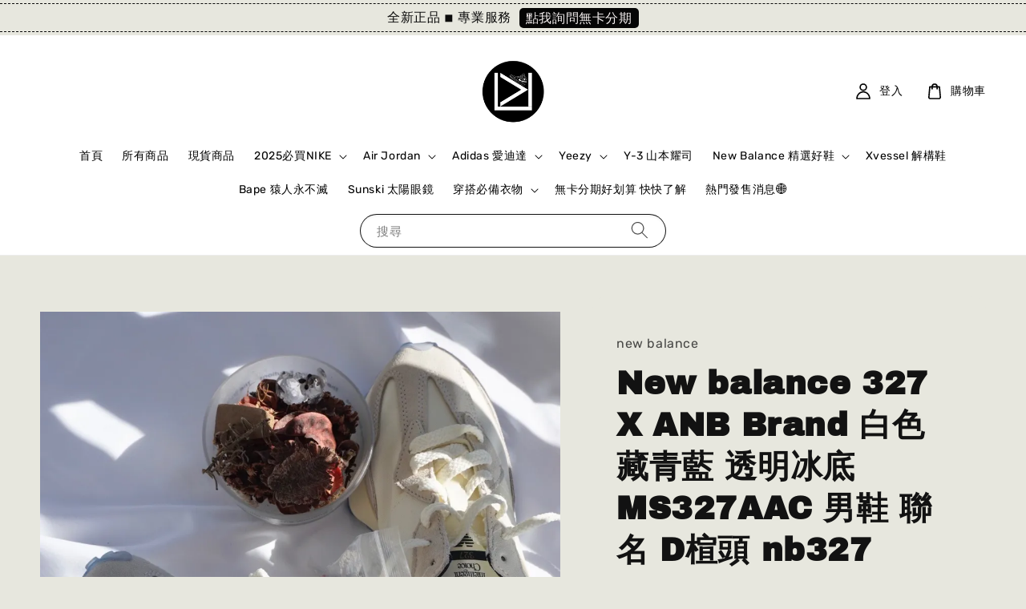

--- FILE ---
content_type: text/html; charset=UTF-8
request_url: https://www.lkstore666.com/products/new-balance-327-x-anb-brand-%E7%99%BD%E8%89%B2-%E8%97%8F%E9%9D%92%E8%97%8D-%E9%80%8F%E6%98%8E%E5%86%B0%E5%BA%95-ms327aac-%E7%94%B7%E9%9E%8B-%E8%81%AF%E5%90%8D
body_size: 36760
content:
<!doctype html>
<!--[if lt IE 7]><html class="no-js lt-ie9 lt-ie8 lt-ie7" lang="en"> <![endif]-->
<!--[if IE 7]><html class="no-js lt-ie9 lt-ie8" lang="en"> <![endif]-->
<!--[if IE 8]><html class="no-js lt-ie9" lang="en"> <![endif]-->
<!--[if IE 9 ]><html class="ie9 no-js"> <![endif]-->
<!--[if (gt IE 9)|!(IE)]><!--> <html class="no-js"> <!--<![endif]-->
<head>

  <!-- Basic page needs ================================================== -->
  <meta charset="utf-8">
  <meta http-equiv="X-UA-Compatible" content="IE=edge,chrome=1">

  
  <link rel="icon" href="https://cdn.store-assets.com/s/631007/f/11224689.jpg" />
  

  <!-- Title and description ================================================== -->
  <title>
  New balance 327 X ANB Brand 白色 藏青藍 透明冰底 MS327AAC 男鞋 聯名 D楦頭 nb327 &ndash; LKSTORE 你最愛的球鞋選貨商店
  </title>

  
  <meta name="description" content="New balance 327 X ANB Brand 白色 藏青藍 透明冰底 MS327AAC 男鞋 聯名">
  

  <!-- Social meta ================================================== -->
  

  <meta property="og:type" content="product">
  <meta property="og:title" content="New balance 327 X ANB Brand 白色 藏青藍 透明冰底 MS327AAC 男鞋 聯名 D楦頭 nb327">
  <meta property="og:url" content="https://www.lkstore666.com/products/new-balance-327-x-anb-brand-白色-藏青藍-透明冰底-ms327aac-男鞋-聯名">
  
  <meta property="og:image" content="https://cdn.store-assets.com/s/631007/i/45335924.jpg?width=480&format=webp">
  <meta property="og:image:secure_url" content="https://cdn.store-assets.com/s/631007/i/45335924.jpg?width=480&format=webp">
  
  <meta property="og:image" content="https://cdn.store-assets.com/s/631007/i/45335930.jpg?width=480&format=webp">
  <meta property="og:image:secure_url" content="https://cdn.store-assets.com/s/631007/i/45335930.jpg?width=480&format=webp">
  
  <meta property="og:image" content="https://cdn.store-assets.com/s/631007/i/45335926.jpg?width=480&format=webp">
  <meta property="og:image:secure_url" content="https://cdn.store-assets.com/s/631007/i/45335926.jpg?width=480&format=webp">
  
  <meta property="og:price:amount" content="6980">
  <meta property="og:price:currency" content="TWD">


<meta property="og:description" content="New balance 327 X ANB Brand 白色 藏青藍 透明冰底 MS327AAC 男鞋 聯名">
<meta property="og:site_name" content="LKSTORE 你最愛的球鞋選貨商店">



  <meta name="twitter:card" content="summary">



  <meta name="twitter:site" content="@">


  <meta name="twitter:title" content="New balance 327 X ANB Brand 白色 藏青藍 透明冰底 MS327AAC 男鞋 聯名 D楦頭 nb327">
  <meta name="twitter:description" content="NB 327 新配色來襲 ! 與ANB Brand聯名 搭載透明冰底 超適合夏天☀️台灣門市沒有發售 趕快把握機會入手～～

尺寸建議：稍微偏窄&amp;nbsp;/ 平常穿27~27.5cm的話 &amp;nbsp;可穿 27.5cm 以此類推！
＊此為男鞋 / 女生要穿的話 可以小半號&amp;nbsp;/ 腳偏寬者 請著用正常～

- 付款方式：轉帳匯款 / 711 現金無卡存款 / 線上刷卡不分期 / Line ">
  <meta name="twitter:image" content="">
  <meta name="twitter:image:width" content="480">
  <meta name="twitter:image:height" content="480">




  <!-- Helpers ================================================== -->
  <link rel="canonical" href="https://www.lkstore666.com/products/new-balance-327-x-anb-brand-白色-藏青藍-透明冰底-ms327aac-男鞋-聯名">
  <meta name="viewport" content="width=device-width,initial-scale=1">
  <meta name="theme-color" content="#272727">
  
  <script src="//ajax.googleapis.com/ajax/libs/jquery/1.11.0/jquery.min.js" type="text/javascript" ></script>
  
  <!-- Header hook for plugins ================================================== -->
  
<!-- ScriptTags -->
<script>window.__st={'p': 'product', 'cid': ''};</script><script src='/assets/events.js'></script><script>(function(){function asyncLoad(){var urls=['/assets/facebook-pixel.js?v=1.1.1641440203','/assets/traffic.js?v=1','https://apps.easystore.co/facebook-login/script.js?shop=ruishengluruisheng.easy.co','https://apps.easystore.co/instagram-feed/script.js?shop=ruishengluruisheng.easy.co','https://apps.easystore.co/google-analytics/script.js?shop=ruishengluruisheng.easy.co&t=1618039841','https://apps.easystore.co/marketplace/shopee-taiwan/script.js?shop=ruishengluruisheng.easy.co','https://apps.easystore.co/google-analytics-4/script.js?shop=ruishengluruisheng.easy.co'];for(var i=0;i<urls.length;i++){var s=document.createElement('script');s.type='text/javascript';s.async=true;s.src=urls[i];var x=document.getElementsByTagName('script')[0];x.parentNode.insertBefore(s, x);}}window.attachEvent ? window.attachEvent('onload', asyncLoad) : window.addEventListener('load', asyncLoad, false);})();</script>
<!-- /ScriptTags -->

  
  
  <script src="https://store-themes.easystore.co/631007/themes/63057/assets/global.js?t=1769014816" defer="defer"></script>

  
  
  <script>
  (function(i,s,o,g,r,a,m){i['GoogleAnalyticsObject']=r;i[r]=i[r]||function(){
  (i[r].q=i[r].q||[]).push(arguments)},i[r].l=1*new Date();a=s.createElement(o),
  m=s.getElementsByTagName(o)[0];a.async=1;a.src=g;m.parentNode.insertBefore(a,m)
  })(window,document,'script','https://www.google-analytics.com/analytics.js','ga');

  ga('create', '', 'auto','myTracker');
  ga('myTracker.send', 'pageview');

  </script>
  
  <script src="/assets/storefront.js?id=914286bfa5e6419c67d1" type="text/javascript" ></script>
  

  <!-- CSS ================================================== -->
  <style>
      @font-face {
        font-family: 'Rubik';
        font-style: normal;
        font-weight: regular;
        src: local('Rubik regular'), local('Rubik-regular'), url(https://fonts.gstatic.com/s/rubik/v14/iJWZBXyIfDnIV5PNhY1KTN7Z-Yh-B4i1UE80V4bVkA.ttf) format('truetype');
      }

      @font-face {
        font-family: 'Archivo Black';
        font-style: normal;
        font-weight: regular;
        src: local('Archivo Black regular'), local('Archivo Black-regular'), url(https://fonts.gstatic.com/s/archivoblack/v10/HTxqL289NzCGg4MzN6KJ7eW6OYuP_x7yx3A.ttf) format('truetype');
      }

      :root {
        --font-body-family: 'Rubik', sans-serif;
        --font-body-style: normal;
        --font-body-weight: 500;

        --font-heading-family: 'Archivo Black', sans-serif;
        --font-heading-style: normal;
        --font-heading-weight: 700;

        --color-heading-text: 18,18,18;
        --color-base-text: 18,18,18;
        --color-base-background-1: 231,231,222;
        --color-base-background-2: 231,231,222;
        
        --color-base-solid-button-labels: 255,255,255;
        --color-base-outline-button-labels: 18,18,18;
        
        --color-base-accent-1: 39,39,39;
        --color-base-accent-2: 39,39,39;
        --payment-terms-background-color: 231,231,222;

        --gradient-base-background-1: 231,231,222;
        --gradient-base-background-2: 231,231,222;
        --gradient-base-accent-1: 39,39,39;
        --gradient-base-accent-2: 39,39,39;

        --page-width: 140rem;
      }

      *,
      *::before,
      *::after {
        box-sizing: inherit;
      }

      html {
        box-sizing: border-box;
        font-size: 62.5%;
        height: 100%;
      }

      body {
        display: grid;
        grid-template-rows: auto auto 1fr auto;
        grid-template-columns: 100%;
        min-height: 100%;
        margin: 0;
        font-size: 1.5rem;
        letter-spacing: 0.06rem;
        line-height: 1.8;
        font-family: var(--font-body-family);
        font-style: var(--font-body-style);
        font-weight: var(--font-body-weight);
        
      }

      @media screen and (min-width: 750px) {
        body {
          font-size: 1.6rem;
        }
      }
   </style>
  
  <link href="https://store-themes.easystore.co/631007/themes/63057/assets/base.css?t=1769014816" rel="stylesheet" type="text/css" media="screen" />

  
  
<!-- Snippet:global/head: Instagram Feed -->
<link rel="stylesheet" href="https://apps.easystore.co/assets/css/instagram-feed/insta-feed-style.css?v3">
<!-- /Snippet -->

<!-- Snippet:global/head: 蝦皮購物 Shopee Taiwan -->
<link type="text/css" rel="stylesheet" href="https://apps.easystore.co/assets/css/marketplace/main.css?v1.7">
<!-- /Snippet -->

<!-- Snippet:global/head: Recently View -->

          <link rel="stylesheet" href="https://apps.easystore.co/assets/css/recently-view/main.css?v1">
<!-- /Snippet -->


  <script>document.documentElement.className = document.documentElement.className.replace('no-js', 'js');</script>
</head>

<body id="new-balance-327-x-anb-brand-------------------------------ms327aac---------------d-------nb327" class="template-product" >
	
  
<!-- Snippet:global/body_start: Announcement Bar -->
<style type="text/css">
  body {
    background-position: top 45px center;
  }

  div#announcement-bar-top {
    height: 45px;
  }

  span .announcement-close-button {
    text-align: center;
    display: -webkit-flex;
    display: -moz-flex;
    display: -ms-flex;
    display: -o-flex;
    display: inline-block;
    align-items: center;
    flex-wrap: wrap;
    justify-content: center;
  }

  #announcementBar_countdown:empty {
    display: none;
  }


  .announcementBar_timer {
    margin: 5px 0px;
  }

  .announcementBar_timer.style_1,
  .announcementBar_timer.style_2 {
    display: -webkit-inline-flex;
    display: -moz-inline-flex;
    display: -ms-inline-flex;
    display: -o-inline-flex;
    display: inline-flex;
    align-items: center;
    padding: 5px 8px;
    margin: 3px 0px 3px 10px;
    border-radius: 8px;
    font-weight: bold;
  }

  .announcementBar_timer.style_1>div,
  .announcementBar_timer.style_2>div {
    margin: 0 5px;
    line-height: 1;
  }

  .announcementBar_timer.style_1 small,
  .announcementBar_timer.style_2 small {
    display: block;
    font-size: 55%;
    line-height: 1;
  }

  .announcementBar_timer.style_2 {
    flex-direction: row;
  }

  .announcementBar_timer.style_2>div {
    position: relative;
  }

  .announcementBar_timer.style_2>div:not(:last-child):after {
    position: absolute;
    content: ':';
    top: 0;
    right: 0;
    margin-right: -7px;
  }

  .announcementBar_timer.style_3 {
    display: -webkit-inline-flex;
    display: -moz-inline-flex;
    display: -ms-inline-flex;
    display: -o-inline-flex;
    display: inline-flex;
    align-items: center;
    border-radius: 5px;
    padding: 5px 5px;
    margin-left: 10px;
    font-weight: bold;
  }

  .announcementBar_timer.style_3>div {
    margin: 0 3px;
    line-height: 1;
  }

  .announcementBar_timer.style_3 small {
    font-weight: bold;
    line-height: 1.1;
    font-size: 65%;
  }

  .announcement-close-button {
    position: relative;
    width: 24px;
    height: 24px;
    opacity: 1;
    background: #000;
    border-radius: 50%;
    cursor: pointer;
    top: 30%;
  }

  .announcement-close-button:hover {
    opacity: 0.6;
  }

  .announcement-close-button:before,
  .announcement-close-button:after {
    position: absolute;
    left: 11px;
    top: 5px;
    content: ' ';
    height: 14px;
    width: 2px;
    background-color: #fff;
    border-radius: 3px;
  }

  .announcement-close-button:before {
    transform: rotate(45deg);
  }

  .announcement-close-button:after {
    transform: rotate(-45deg);
  }

  .announcement-bar-button {
    padding: 4px 8px;
    vertical-align: baseline;
    border-radius: 5px;
    margin-left: 10px;
    opacity: 1;
    line-height: 1.1;
    text-decoration: none;
    display: inline-block;
    font-weight: 500;
  }

  .announcement-bar-button:hover {
    opacity: 0.8;
  }

  .announcement-bar-direction-button {
    cursor: pointer;
    padding: 0px 8px;
  }

  .announcement-bar-direction-button:hover {
    opacity: 0.8;
  }

  slider-announcement-bar-app {
    display: block;
    text-align: center;
    margin: 0px;
    padding: 6px 10px;
    border-top: 1px dashed transparent;
    border-bottom: 1px dashed transparent;
    width: 100%;
  }

  slider-announcement-bar-app ul::-webkit-scrollbar {
    height: 0.4rem;
    width: 0.4rem;
    display: none;
  }

  slider-announcement-bar-app ul {
    position: relative;
    display: flex;
    overflow-x: auto;
    -ms-overflow-style: none;
    /* IE 11 */
    scrollbar-width: none;
    /* Firefox 64 */
    scroll-snap-type: x mandatory;
    scroll-behavior: smooth;
    /* scroll-padding-left: 1rem; */
    -webkit-overflow-scrolling: touch;
    margin-bottom: 0;
    padding: 0;
    list-style: none;
    align-items: center;
  }

  slider-announcement-bar-app ul li {
    width: 100vw;
    scroll-snap-align: start;
    flex-shrink: 0;
  }
</style>

<input type="hidden" id="total_announcement_left" name="total_announcement_left" value="1">
<input type="hidden" id="locale" name="locale" value="zh_TW">

<slider-announcement-bar-app id="announcement-bar" name="announcement-bar" style="
    border: unset;
    padding: 4px 0px;
    margin: 0px;
    z-index:2999;
    background:rgb(231, 231, 222);
    color:rgb(11, 11, 11);
    
">

  <div style="
    display: flex;
    justify-content: space-between;
    align-items: center;
    padding: 3px 0px;
    border-top: 1px dashed;
    border-bottom: 1px dashed;
    border-color: rgb(11, 11, 11);
  ">
    <div style="height: 24px;">
          </div>

    <ul style="flex-grow: 2; margin: 0px;">
            <li id="announcement_bar_0" style="
          display: flex;
          justify-content: center;
          align-items: center;
          flex-wrap: wrap;
          margin: 0px;
          width: 100%;
          word-wrap: break-word;
        ">
        全新正品 ◾️ 專業服務
                <a class="announcement-bar-button" href="https://lin.ee/0cRV6P6" style="color: rgb(246, 241, 241); background: rgb(5, 5, 5);">點我詢問無卡分期</a>
                        <input type="hidden" id="expired_at_0" name="expired_at_0" value="2024-08-14 00:00">
      </li>
          </ul>

    <div style="display: flex;">
                </div>
  </div>


</slider-announcement-bar-app>

<script>
  $(function() {
    var is_top_enabled =  0;

    const loadScript = function(url, callback) {
      const script = document.createElement("script");
      script.type = "text/javascript";
      // If the browser is Internet Explorer.
      if (script.readyState) {
        script.onreadystatechange = function() {
          if (script.readyState == "loaded" || script.readyState == "complete") {
            script.onreadystatechange = null;
            callback();
          }
        };
        // For any other browser.
      } else {
        script.onload = function() {
          callback();
        };
      }
      script.src = url;
      document.getElementsByTagName("head")[0].appendChild(script);
    };

    const announcementBarAppJS = function($) {

      $('#announcement-close-button').on('click', function() {
        $('#announcement-bar, #announcement-bar-top').hide();
        $('#easystore-section-header, .sticky-topbar').css('top', '');
      });
    }

    if (typeof jQuery === 'undefined') {
      loadScript('//ajax.googleapis.com/ajax/libs/jquery/1.11.2/jquery.min.js', function() {
        jQuery = jQuery.noConflict(true);
        announcementBarAppJS(jQuery);
      });
    } else {
      announcementBarAppJS(jQuery);
    }


    
    if(is_top_enabled){
      // Prevent announcement bar block header
      setTimeout(()=>{
        $('#easystore-section-header, .sticky-topbar').css('top', $('#announcement-bar').height()+'px');
      }, 2000);
    }
  });

  setInterval(function() {
    const total_announcement = "1"
    var total_announcement_left = $("#total_announcement_left").val();

    for (let i = 0; i <= total_announcement; i++) {
      const startDate = new Date();
      const endDateStr = $("#expired_at_" + i).val();
      const endDate = endDateStr == undefined ? new Date() : new Date(endDateStr.replace(/-/g, "/"));
      const seconds = (endDate.getTime() - startDate.getTime()) / 1000;

      const days = parseInt(seconds / 86400);
      const hours = parseInt((seconds % 86400) / 3600);
      const mins = parseInt((seconds % 86400 % 3600) / 60);
      const secs = parseInt((seconds % 86400 % 3600) % 60);

      // use to translate countdown unit
      // (translate based on the preferred language when save announcement bar setting)
      String.prototype.translate = function() {
        try {
          if ($("#locale").val() == "zh_TW") {
            if (this.toString() === 'day') {
              return "天";
            }
            if (this.toString() === 'hour') {
              return "小時";
            }
            if (this.toString() === 'min') {
              return "分鐘";
            }
            if (this.toString() === 'sec') {
              return "秒";
            }
          } else {
            if (this.toString() === 'day') {
              if (days > 0) {
                return "Days";
              } else {
                return "Day";
              }
            } else if (this.toString() === 'hour') {
              if (hours > 0) {
                return "Hours";
              } else {
                return "Hour";
              }
            } else if (this.toString() === 'min') {
              if (mins > 0) {
                return "Mins";
              } else {
                return "Min";
              }
            } else if (this.toString() === 'sec') {
              if (secs > 0) {
                return "Secs";
              } else {
                return "Sec";
              }
            }
          }
        } catch (error) {
          console.log("Some errors heres", error);
        }
      };

      const announcementBar_countdown = document.getElementById("announcementBar_countdown_" + i);
      if (announcementBar_countdown && seconds > 0) {

        $(announcementBar_countdown).show()
        announcementBar_countdown.innerHTML = `
          <div>
            ${days} <small>${'day'.translate()}</small>
          </div>
          <div>
            ${hours} <small>${'hour'.translate()}</small>
          </div>
          <div>
            ${mins} <small>${'min'.translate()}</small>
          </div>
          <div>
            ${secs} <small>${'sec'.translate()}</small>
          </div>
        `;


      } else if (announcementBar_countdown && seconds <= 0) {
        $("#announcement_bar_" + i).remove();
        total_announcement_left = total_announcement_left - 1;
        $("#total_announcement_left").val(total_announcement_left);
      }
    }

    showOrHide(total_announcement_left);
  }, 1000);


  function showOrHide(total_announcement_left) {
    if (total_announcement_left <= 1) {
      $("#previous-announcement-bar-button,#next-announcement-bar-button").hide();
    } else {
      $("#previous-announcement-bar-button,#next-announcement-bar-button").show();
    }

    if (total_announcement_left == 0) {
      $("#announcement-close-button").hide();
      $("#announcement-bar").hide();
      $('#announcement-bar-top').hide();
    }
  };

  let annoucementBarAutoMoveInterval = '';
  class AnnouncementBarAppSlider extends HTMLElement {
    constructor() {
      super();
      this.slider = this.querySelector('ul');
      this.sliderItems = this.querySelectorAll('li');
      this.prevButton = this.querySelector('a[name="previous"]');
      this.nextButton = this.querySelector('a[name="next"]');

      if (!this.slider || !this.nextButton) return;

      const resizeObserver = new ResizeObserver(entries => this.initPages());
      resizeObserver.observe(this.slider);

      this.slider.addEventListener('scroll', this.update.bind(this));
      this.prevButton.addEventListener('click', this.onButtonClick.bind(this));
      this.nextButton.addEventListener('click', this.onButtonClick.bind(this));


    }

    initPages() {
      const sliderItemsToShow = Array.from(this.sliderItems).filter(element => element.clientWidth > 0);
      this.sliderLastItem = sliderItemsToShow[sliderItemsToShow.length - 1];
      if (sliderItemsToShow.length === 0) return;
      this.slidesPerPage = Math.floor(this.slider.clientWidth / sliderItemsToShow[0].clientWidth);
      this.totalPages = sliderItemsToShow.length - this.slidesPerPage + 1;
      this.update();
      let self = this
      var total_announcement_left = $("#total_announcement_left").val();
      annoucementBarAutoMoveInterval = setInterval(function() {
        if (total_announcement_left > 1) {
          self.moveSlide('next')
        }
      }, 5000)
    }

    update() {
      this.currentPage = Math.round(this.slider.scrollLeft / this.sliderLastItem.clientWidth) + 1;
    }

    onButtonClick(event) {
      event.preventDefault();
      let self = this;
      self.moveSlide(event.currentTarget.name);
    }


    moveSlide(move_to) {

      clearInterval(annoucementBarAutoMoveInterval);
      let self = this;
      annoucementBarAutoMoveInterval = setInterval(function() {
        self.moveSlide('next');
      }, 5000)

      if (move_to === 'previous' && this.currentPage === 1) {
        this.slider.scrollTo({
          left: this.sliderLastItem.clientWidth * (this.totalPages - 1)
        });
      } else if (move_to === 'next' && this.currentPage === this.totalPages) {
        this.slider.scrollTo({
          left: 0
        });
      } else {
        const slideScrollPosition = move_to === 'next' ? this.slider.scrollLeft + this.sliderLastItem
          .clientWidth : this.slider.scrollLeft - this.sliderLastItem.clientWidth;
        this.slider.scrollTo({
          left: slideScrollPosition
        });
      }
    }

  }

  customElements.define('slider-announcement-bar-app', AnnouncementBarAppSlider);
</script>

<!-- /Snippet -->

<!-- Snippet:global/body_start: Console Extension -->
<div id='es_console' style='display: none;'>631007</div>
<!-- /Snippet -->

	
 	<style>
  header {
    --logo-width: 90px;
  }
  .header-wrapper,
  .header-wrapper .list-menu--disclosure,
  .header-wrapper .search-modal{
    background-color: #FFFFFF;
  }
  .header-wrapper .search-modal .field__input{
    background-color: rgb(var(--color-background));
  }
  .header-wrapper summary .icon-caret,
  .header-wrapper .header__menu-item a,
  .header-wrapper .list-menu__item,
  .header-wrapper .link--text{
    color: #000000;
  }
  
  .search-modal__form{
    position: relative;
  }
  
  .dropdown {
    display: none;
    position: absolute;
    top: 100%;
    left: 0;
    width: 100%;
    padding: 5px 0;
    background-color: #fff;
    color:#000;
    z-index: 1000;
    border-bottom-left-radius: 15px;
    border-bottom-right-radius: 15px;
    border: 1px solid rgba(var(--color-foreground), 1);
    border-top: none;
    overflow-x: hidden;
    overflow-y: auto;
    max-height: 350px;
  }
  
  .dropdown-item {
    padding: 0.4rem 2rem;
    cursor: pointer;
    line-height: 1.4;
    overflow: hidden;
    text-overflow: ellipsis;
    white-space: nowrap;
  }
  
  .dropdown-item:hover{
    background-color: #f3f3f3;
  }
  
  .search__input.is-focus{
    border-radius: 15px;
    border-bottom-left-radius: 0;
    border-bottom-right-radius: 0;
    border: 1px solid rgba(var(--color-foreground), 1);
    border-bottom: none;
    box-shadow: none;
  }
  
  .clear-all {
    text-align: right;
    padding: 0 2rem 0.2rem;
    line-height: 1;
    font-size: 70%;
    margin-bottom: -2px;
  }
  
  .clear-all:hover{
    background-color: #fff;
  }
  
  .search-input-focus .easystore-section-header-hidden{
    transform: none;
  }
  .referral-notification {
    position: absolute;
    top: 100%;
    right: 0;
    background: white;
    border: 1px solid #e0e0e0;
    border-radius: 8px;
    box-shadow: 0 4px 12px rgba(0, 0, 0, 0.15);
    width: 280px;
    z-index: 1000;
    padding: 16px;
    margin-top: 8px;
    font-size: 14px;
    line-height: 1.4;
  }
  
  .referral-notification::before {
    content: '';
    position: absolute;
    top: -8px;
    right: 20px;
    width: 0;
    height: 0;
    border-left: 8px solid transparent;
    border-right: 8px solid transparent;
    border-bottom: 8px solid white;
  }
  
  .referral-notification::after {
    content: '';
    position: absolute;
    top: -9px;
    right: 20px;
    width: 0;
    height: 0;
    border-left: 8px solid transparent;
    border-right: 8px solid transparent;
    border-bottom: 8px solid #e0e0e0;
  }
  
  .referral-notification h4 {
    margin: 0 0 8px 0;
    color: #2196F3;
    font-size: 16px;
    font-weight: 600;
  }
  
  .referral-notification p {
    margin: 0 0 12px 0;
    color: #666;
  }
  
  .referral-notification .referral-code {
    background: #f5f5f5;
    padding: 8px;
    border-radius: 4px;
    font-family: monospace;
    font-size: 13px;
    text-align: center;
    margin: 8px 0;
    border: 1px solid #ddd;
  }
  
  .referral-notification .close-btn {
    position: absolute;
    top: 8px;
    right: 8px;
    background: none;
    border: none;
    font-size: 18px;
    color: #999;
    cursor: pointer;
    padding: 0;
    width: 20px;
    height: 20px;
    line-height: 1;
  }
  
  .referral-notification .close-btn:hover {
    color: #333;
  }
  
  .referral-notification .action-btn {
    background: #2196F3;
    color: white;
    border: none;
    padding: 8px 16px;
    border-radius: 4px;
    cursor: pointer;
    font-size: 12px;
    margin-right: 8px;
    margin-top: 8px;
  }
  
  .referral-notification .action-btn:hover {
    background: #1976D2;
  }
  
  .referral-notification .dismiss-btn {
    background: transparent;
    color: #666;
    border: 1px solid #ddd;
    padding: 8px 16px;
    border-radius: 4px;
    cursor: pointer;
    font-size: 12px;
    margin-top: 8px;
  }
  
  .referral-notification .dismiss-btn:hover {
    background: #f5f5f5;
  }
  .referral-modal__dialog {
    transform: translate(-50%, 0);
    transition: transform var(--duration-default) ease, visibility 0s;
    z-index: 10000;
    position: fixed;
    top: 20vh;
    left: 50%;
    width: 100%;
    max-width: 350px;
    box-shadow: 0 4px 12px rgba(0, 0, 0, 0.15);
    border-radius: 12px;
    background-color: #fff;
    color: #000;
    padding: 20px;
    text-align: center;
  }

  .modal-overlay.referral-modal-overlay {
    position: fixed;
    top: 0;
    left: 0;
    width: 100%;
    height: 100%;
    background-color: rgba(0, 0, 0, 0.7);
    z-index: 2001;
    display: block;
    opacity: 1;
    transition: opacity var(--duration-default) ease, visibility 0s;
  }
</style>

<link rel="preload" href="https://store-themes.easystore.co/631007/themes/63057/assets/section-header.css?t=1769014816" as="style" onload="this.onload=null;this.rel='stylesheet'">
<link rel="preload" href="https://store-themes.easystore.co/631007/themes/63057/assets/component-list-menu.css?t=1769014816" as="style" onload="this.onload=null;this.rel='stylesheet'">
<link rel="preload" href="https://store-themes.easystore.co/631007/themes/63057/assets/component-menu-drawer.css?t=1769014816" as="style" onload="this.onload=null;this.rel='stylesheet'">
<link rel="preload" href="https://store-themes.easystore.co/631007/themes/63057/assets/component-cart-notification.css?v1.1?t=1769014816" as="style" onload="this.onload=null;this.rel='stylesheet'">

<script src="https://store-themes.easystore.co/631007/themes/63057/assets/cart-notification.js?t=1769014816" defer="defer"></script>
<script src="https://store-themes.easystore.co/631007/themes/63057/assets/details-modal.js?t=1769014816" defer="defer"></script>

<svg xmlns="http://www.w3.org/2000/svg" class="hidden">
  <symbol id="icon-search" viewbox="0 0 18 19" fill="none">
    <path fill-rule="evenodd" clip-rule="evenodd" d="M11.03 11.68A5.784 5.784 0 112.85 3.5a5.784 5.784 0 018.18 8.18zm.26 1.12a6.78 6.78 0 11.72-.7l5.4 5.4a.5.5 0 11-.71.7l-5.41-5.4z" fill="currentColor"/>
  </symbol>

  <symbol id="icon-close" class="icon icon-close" fill="none" viewBox="0 0 18 17">
    <path d="M.865 15.978a.5.5 0 00.707.707l7.433-7.431 7.579 7.282a.501.501 0 00.846-.37.5.5 0 00-.153-.351L9.712 8.546l7.417-7.416a.5.5 0 10-.707-.708L8.991 7.853 1.413.573a.5.5 0 10-.693.72l7.563 7.268-7.418 7.417z" fill="currentColor">
  </symbol>
</svg>


<div id="easystore-section-header">
  <sticky-header class="header-wrapper header-wrapper--border-bottom">
    <header class="header header--top-center page-width header--has-menu" itemscope itemtype="http://schema.org/Organization">
      <header-drawer data-breakpoint="tablet">
        <details class="menu-drawer-container menu-opening">
          <summary class="header__icon header__icon--menu header__icon--summary link link--text focus-inset" aria-label="Menu" role="button" aria-expanded="true" aria-controls="menu-drawer">
            <span>
              


    <svg class="icon icon-hamburger " data-name="Layer 1" xmlns="http://www.w3.org/2000/svg" viewBox="0 0 600 600"><path d="M32.5,65h535a25,25,0,0,0,0-50H32.5a25,25,0,0,0,0,50Z" fill="currentColor"/><path d="M567.5,275H32.5a25,25,0,0,0,0,50h535a25,25,0,0,0,0-50Z" fill="currentColor"/><path d="M567.5,535H32.5a25,25,0,0,0,0,50h535a25,25,0,0,0,0-50Z" fill="currentColor"/></svg>

  

              


    <svg class="icon icon-close " data-name="Layer 1" xmlns="http://www.w3.org/2000/svg" viewBox="0 0 600 600"><path d="M335.36,300,581.87,53.48a25,25,0,0,0-35.35-35.35L300,264.64,53.48,18.13A25,25,0,0,0,18.13,53.48L264.64,300,18.13,546.52a25,25,0,0,0,35.35,35.35L300,335.36,546.52,581.87a25,25,0,0,0,35.35-35.35Z" fill="currentColor"/></svg>

  

            </span>
          </summary>
          <div id="menu-drawer" class="menu-drawer motion-reduce" tabindex="-1">
            <div class="menu-drawer__inner-container">
              <div class="menu-drawer__navigation-container">
                <nav class="menu-drawer__navigation">
                  <ul class="menu-drawer__menu list-menu" role="list">
                    
                    
                      
                        <li>
                          <a href="/"  class="menu-drawer__menu-item list-menu__item link link--text focus-inset">
                            首頁
                          </a>
                        </li>
                      
                    
                    
                      
                        <li>
                          <a href="/collections/all"  class="menu-drawer__menu-item list-menu__item link link--text focus-inset">
                            所有商品
                          </a>
                        </li>
                      
                    
                    
                      
                        <li>
                          <a href="https://lkstore666.com/search?q=%E7%8F%BE%E8%B2%A8"  target="_blank"  class="menu-drawer__menu-item list-menu__item link link--text focus-inset">
                            現貨商品
                          </a>
                        </li>
                      
                    
                    
                      
                        
                        <li>
                          <details>
                                <summary class="menu-drawer__menu-item list-menu__item link link--text focus-inset" role="button" aria-expanded="false" aria-controls="link-Bags">
                                  <a href="/collections/本月nike爆款"  class="link--text list-menu__item menu-drawer__menu-item">
                                    2025必買NIKE
                                  </a>
                                  


    <svg class="icon icon-arrow " data-name="Layer 1" xmlns="http://www.w3.org/2000/svg" viewBox="0 0 600 339.56"><path d="M31.06,196.67H504l-88.56,88.56a26.89,26.89,0,1,0,38,38L588,188.79a26.89,26.89,0,0,0,0-38L453.49,16.29a26.89,26.89,0,0,0-38,38L504,142.88H31.06a26.9,26.9,0,0,0,0,53.79Z" fill="currentColor"/></svg>

  

                                  


    <svg aria-hidden="true" focusable="false" role="presentation" class="icon icon-caret " viewBox="0 0 10 6">
      <path fill-rule="evenodd" clip-rule="evenodd" d="M9.354.646a.5.5 0 00-.708 0L5 4.293 1.354.646a.5.5 0 00-.708.708l4 4a.5.5 0 00.708 0l4-4a.5.5 0 000-.708z" fill="currentColor"></path>
    </svg>

  

                                </summary>
                                <div class="menu-drawer__submenu motion-reduce" tabindex="-1">
                                  <div class="menu-drawer__inner-submenu">
                                    <button class="menu-drawer__close-button link link--text focus-inset" aria-expanded="true">
                                      


    <svg class="icon icon-arrow " data-name="Layer 1" xmlns="http://www.w3.org/2000/svg" viewBox="0 0 600 339.56"><path d="M31.06,196.67H504l-88.56,88.56a26.89,26.89,0,1,0,38,38L588,188.79a26.89,26.89,0,0,0,0-38L453.49,16.29a26.89,26.89,0,0,0-38,38L504,142.88H31.06a26.9,26.9,0,0,0,0,53.79Z" fill="currentColor"/></svg>

  

                                      2025必買NIKE
                                    </button>
                                    <ul class="menu-drawer__menu list-menu" role="list" tabindex="-1">
                                      
                                        
                                        
                                          <li>
                                            <a href="https://reurl.cc/kOeGOK"  class="menu-drawer__menu-item link link--text list-menu__item focus-inset">
                                              Dunk
                                            </a>
                                          </li>
                                        
                                      
                                        
                                        
                                          <li>
                                            <a href="https://reurl.cc/NQMzVq"  class="menu-drawer__menu-item link link--text list-menu__item focus-inset">
                                              Kobe
                                            </a>
                                          </li>
                                        
                                      
                                        
                                        
                                          <li>
                                            <a href="https://reurl.cc/WxmppZ"  class="menu-drawer__menu-item link link--text list-menu__item focus-inset">
                                              Air Max
                                            </a>
                                          </li>
                                        
                                      
                                        
                                        
                                          <li>
                                            <a href="https://reurl.cc/mMOerY"  class="menu-drawer__menu-item link link--text list-menu__item focus-inset">
                                              Air Force 1
                                            </a>
                                          </li>
                                        
                                      
                                        
                                        
                                          <li>
                                            <a href="https://reurl.cc/oRMNzv"  class="menu-drawer__menu-item link link--text list-menu__item focus-inset">
                                              Vomero 5
                                            </a>
                                          </li>
                                        
                                      
                                        
                                        
                                          <li>
                                            <a href="https://reurl.cc/NQK1lp"  class="menu-drawer__menu-item link link--text list-menu__item focus-inset">
                                              籃球鞋
                                            </a>
                                          </li>
                                        
                                      
                                        
                                        
                                          <li>
                                            <a href="https://reurl.cc/MOQYdv"  class="menu-drawer__menu-item link link--text list-menu__item focus-inset">
                                              倒鉤 TS 聯名
                                            </a>
                                          </li>
                                        
                                      
                                        
                                        
                                          <li>
                                            <a href="https://reurl.cc/4rz26j"  class="menu-drawer__menu-item link link--text list-menu__item focus-inset">
                                              Nike Sacai 聯名
                                            </a>
                                          </li>
                                        
                                      
                                        
                                        
                                          <li>
                                            <a href="https://reurl.cc/z1amOQ"  class="menu-drawer__menu-item link link--text list-menu__item focus-inset">
                                              Nike 限量聯名
                                            </a>
                                          </li>
                                        
                                      
                                        
                                        
                                          <li>
                                            <a href="https://reurl.cc/p3Nqmb"  class="menu-drawer__menu-item link link--text list-menu__item focus-inset">
                                              所有Nike好物
                                            </a>
                                          </li>
                                        
                                      
                                      
                                    </ul>
                                  </div>
                                </div>
                          </details>
                        </li>
                      
                    
                    
                      
                        
                        <li>
                          <details>
                                <summary class="menu-drawer__menu-item list-menu__item link link--text focus-inset" role="button" aria-expanded="false" aria-controls="link-Bags">
                                  <a href="https://reurl.cc/qVl1Wp"  class="link--text list-menu__item menu-drawer__menu-item">
                                    Air Jordan
                                  </a>
                                  


    <svg class="icon icon-arrow " data-name="Layer 1" xmlns="http://www.w3.org/2000/svg" viewBox="0 0 600 339.56"><path d="M31.06,196.67H504l-88.56,88.56a26.89,26.89,0,1,0,38,38L588,188.79a26.89,26.89,0,0,0,0-38L453.49,16.29a26.89,26.89,0,0,0-38,38L504,142.88H31.06a26.9,26.9,0,0,0,0,53.79Z" fill="currentColor"/></svg>

  

                                  


    <svg aria-hidden="true" focusable="false" role="presentation" class="icon icon-caret " viewBox="0 0 10 6">
      <path fill-rule="evenodd" clip-rule="evenodd" d="M9.354.646a.5.5 0 00-.708 0L5 4.293 1.354.646a.5.5 0 00-.708.708l4 4a.5.5 0 00.708 0l4-4a.5.5 0 000-.708z" fill="currentColor"></path>
    </svg>

  

                                </summary>
                                <div class="menu-drawer__submenu motion-reduce" tabindex="-1">
                                  <div class="menu-drawer__inner-submenu">
                                    <button class="menu-drawer__close-button link link--text focus-inset" aria-expanded="true">
                                      


    <svg class="icon icon-arrow " data-name="Layer 1" xmlns="http://www.w3.org/2000/svg" viewBox="0 0 600 339.56"><path d="M31.06,196.67H504l-88.56,88.56a26.89,26.89,0,1,0,38,38L588,188.79a26.89,26.89,0,0,0,0-38L453.49,16.29a26.89,26.89,0,0,0-38,38L504,142.88H31.06a26.9,26.9,0,0,0,0,53.79Z" fill="currentColor"/></svg>

  

                                      Air Jordan
                                    </button>
                                    <ul class="menu-drawer__menu list-menu" role="list" tabindex="-1">
                                      
                                        
                                        
                                          <li>
                                            <a href="https://reurl.cc/yL3mVy"  class="menu-drawer__menu-item link link--text list-menu__item focus-inset">
                                              Air Jordan 1
                                            </a>
                                          </li>
                                        
                                      
                                        
                                        
                                          <li>
                                            <a href="https://www.lkstore666.com/search?q=Air+Jordan+%E5%80%92%E9%89%A4&search_history="  class="menu-drawer__menu-item link link--text list-menu__item focus-inset">
                                              Air Jordan 倒鉤
                                            </a>
                                          </li>
                                        
                                      
                                        
                                        
                                          <li>
                                            <a href="https://reurl.cc/DjVyzj"  class="menu-drawer__menu-item link link--text list-menu__item focus-inset">
                                              Air Jordan 3
                                            </a>
                                          </li>
                                        
                                      
                                        
                                        
                                          <li>
                                            <a href="https://reurl.cc/QRvWA5"  class="menu-drawer__menu-item link link--text list-menu__item focus-inset">
                                              Air Jordan 4
                                            </a>
                                          </li>
                                        
                                      
                                        
                                        
                                          <li>
                                            <a href="https://reurl.cc/8vg58y"  class="menu-drawer__menu-item link link--text list-menu__item focus-inset">
                                              所有Air Jordan
                                            </a>
                                          </li>
                                        
                                      
                                      
                                    </ul>
                                  </div>
                                </div>
                          </details>
                        </li>
                      
                    
                    
                      
                        
                        <li>
                          <details>
                                <summary class="menu-drawer__menu-item list-menu__item link link--text focus-inset" role="button" aria-expanded="false" aria-controls="link-Bags">
                                  <a href="https://lkstore666.com/search?q=adidas"  class="link--text list-menu__item menu-drawer__menu-item">
                                    Adidas 愛迪達
                                  </a>
                                  


    <svg class="icon icon-arrow " data-name="Layer 1" xmlns="http://www.w3.org/2000/svg" viewBox="0 0 600 339.56"><path d="M31.06,196.67H504l-88.56,88.56a26.89,26.89,0,1,0,38,38L588,188.79a26.89,26.89,0,0,0,0-38L453.49,16.29a26.89,26.89,0,0,0-38,38L504,142.88H31.06a26.9,26.9,0,0,0,0,53.79Z" fill="currentColor"/></svg>

  

                                  


    <svg aria-hidden="true" focusable="false" role="presentation" class="icon icon-caret " viewBox="0 0 10 6">
      <path fill-rule="evenodd" clip-rule="evenodd" d="M9.354.646a.5.5 0 00-.708 0L5 4.293 1.354.646a.5.5 0 00-.708.708l4 4a.5.5 0 00.708 0l4-4a.5.5 0 000-.708z" fill="currentColor"></path>
    </svg>

  

                                </summary>
                                <div class="menu-drawer__submenu motion-reduce" tabindex="-1">
                                  <div class="menu-drawer__inner-submenu">
                                    <button class="menu-drawer__close-button link link--text focus-inset" aria-expanded="true">
                                      


    <svg class="icon icon-arrow " data-name="Layer 1" xmlns="http://www.w3.org/2000/svg" viewBox="0 0 600 339.56"><path d="M31.06,196.67H504l-88.56,88.56a26.89,26.89,0,1,0,38,38L588,188.79a26.89,26.89,0,0,0,0-38L453.49,16.29a26.89,26.89,0,0,0-38,38L504,142.88H31.06a26.9,26.9,0,0,0,0,53.79Z" fill="currentColor"/></svg>

  

                                      Adidas 愛迪達
                                    </button>
                                    <ul class="menu-drawer__menu list-menu" role="list" tabindex="-1">
                                      
                                        
                                        
                                          <li>
                                            <a href="https://reurl.cc/lQWEgE"  class="menu-drawer__menu-item link link--text list-menu__item focus-inset">
                                              拖鞋
                                            </a>
                                          </li>
                                        
                                      
                                        
                                        
                                          <li>
                                            <a href="https://reurl.cc/RqVKOr"  class="menu-drawer__menu-item link link--text list-menu__item focus-inset">
                                              NMD
                                            </a>
                                          </li>
                                        
                                      
                                        
                                        
                                          <li>
                                            <a href="https://reurl.cc/vazyv1"  class="menu-drawer__menu-item link link--text list-menu__item focus-inset">
                                              Samba
                                            </a>
                                          </li>
                                        
                                      
                                        
                                        
                                          <li>
                                            <a href="https://reurl.cc/nN3Qqn"  class="menu-drawer__menu-item link link--text list-menu__item focus-inset">
                                              Gazelle
                                            </a>
                                          </li>
                                        
                                      
                                        
                                        
                                          <li>
                                            <a href="https://reurl.cc/ez20dL"  class="menu-drawer__menu-item link link--text list-menu__item focus-inset">
                                              所有Adidas好物
                                            </a>
                                          </li>
                                        
                                      
                                      
                                    </ul>
                                  </div>
                                </div>
                          </details>
                        </li>
                      
                    
                    
                      
                        
                        <li>
                          <details>
                                <summary class="menu-drawer__menu-item list-menu__item link link--text focus-inset" role="button" aria-expanded="false" aria-controls="link-Bags">
                                  <a href="https://reurl.cc/708ZRb"  class="link--text list-menu__item menu-drawer__menu-item">
                                    Yeezy
                                  </a>
                                  


    <svg class="icon icon-arrow " data-name="Layer 1" xmlns="http://www.w3.org/2000/svg" viewBox="0 0 600 339.56"><path d="M31.06,196.67H504l-88.56,88.56a26.89,26.89,0,1,0,38,38L588,188.79a26.89,26.89,0,0,0,0-38L453.49,16.29a26.89,26.89,0,0,0-38,38L504,142.88H31.06a26.9,26.9,0,0,0,0,53.79Z" fill="currentColor"/></svg>

  

                                  


    <svg aria-hidden="true" focusable="false" role="presentation" class="icon icon-caret " viewBox="0 0 10 6">
      <path fill-rule="evenodd" clip-rule="evenodd" d="M9.354.646a.5.5 0 00-.708 0L5 4.293 1.354.646a.5.5 0 00-.708.708l4 4a.5.5 0 00.708 0l4-4a.5.5 0 000-.708z" fill="currentColor"></path>
    </svg>

  

                                </summary>
                                <div class="menu-drawer__submenu motion-reduce" tabindex="-1">
                                  <div class="menu-drawer__inner-submenu">
                                    <button class="menu-drawer__close-button link link--text focus-inset" aria-expanded="true">
                                      


    <svg class="icon icon-arrow " data-name="Layer 1" xmlns="http://www.w3.org/2000/svg" viewBox="0 0 600 339.56"><path d="M31.06,196.67H504l-88.56,88.56a26.89,26.89,0,1,0,38,38L588,188.79a26.89,26.89,0,0,0,0-38L453.49,16.29a26.89,26.89,0,0,0-38,38L504,142.88H31.06a26.9,26.9,0,0,0,0,53.79Z" fill="currentColor"/></svg>

  

                                      Yeezy
                                    </button>
                                    <ul class="menu-drawer__menu list-menu" role="list" tabindex="-1">
                                      
                                        
                                        
                                          <li>
                                            <a href="https://reurl.cc/3Xn8bL"  class="menu-drawer__menu-item link link--text list-menu__item focus-inset">
                                              Yeezy 350
                                            </a>
                                          </li>
                                        
                                      
                                        
                                        
                                          <li>
                                            <a href="https://reurl.cc/4rzkqj"  class="menu-drawer__menu-item link link--text list-menu__item focus-inset">
                                              Yeezy 500
                                            </a>
                                          </li>
                                        
                                      
                                        
                                        
                                          <li>
                                            <a href="https://reurl.cc/yL85XE"  class="menu-drawer__menu-item link link--text list-menu__item focus-inset">
                                              Yeezy 700
                                            </a>
                                          </li>
                                        
                                      
                                        
                                        
                                          <li>
                                            <a href="https://reurl.cc/3Xn8bL"  class="menu-drawer__menu-item link link--text list-menu__item focus-inset">
                                              Foam Runner
                                            </a>
                                          </li>
                                        
                                      
                                        
                                        
                                          <li>
                                            <a href="https://reurl.cc/aqYpXY"  class="menu-drawer__menu-item link link--text list-menu__item focus-inset">
                                              Yeezy Slide 拖鞋
                                            </a>
                                          </li>
                                        
                                      
                                      
                                    </ul>
                                  </div>
                                </div>
                          </details>
                        </li>
                      
                    
                    
                      
                        <li>
                          <a href="https://reurl.cc/ez20MR"  class="menu-drawer__menu-item list-menu__item link link--text focus-inset">
                            Y-3 山本耀司
                          </a>
                        </li>
                      
                    
                    
                      
                        
                        <li>
                          <details>
                                <summary class="menu-drawer__menu-item list-menu__item link link--text focus-inset" role="button" aria-expanded="false" aria-controls="link-Bags">
                                  <a href="https://lkstore666.com/search?q=new+balance"  class="link--text list-menu__item menu-drawer__menu-item">
                                    New Balance 精選好鞋
                                  </a>
                                  


    <svg class="icon icon-arrow " data-name="Layer 1" xmlns="http://www.w3.org/2000/svg" viewBox="0 0 600 339.56"><path d="M31.06,196.67H504l-88.56,88.56a26.89,26.89,0,1,0,38,38L588,188.79a26.89,26.89,0,0,0,0-38L453.49,16.29a26.89,26.89,0,0,0-38,38L504,142.88H31.06a26.9,26.9,0,0,0,0,53.79Z" fill="currentColor"/></svg>

  

                                  


    <svg aria-hidden="true" focusable="false" role="presentation" class="icon icon-caret " viewBox="0 0 10 6">
      <path fill-rule="evenodd" clip-rule="evenodd" d="M9.354.646a.5.5 0 00-.708 0L5 4.293 1.354.646a.5.5 0 00-.708.708l4 4a.5.5 0 00.708 0l4-4a.5.5 0 000-.708z" fill="currentColor"></path>
    </svg>

  

                                </summary>
                                <div class="menu-drawer__submenu motion-reduce" tabindex="-1">
                                  <div class="menu-drawer__inner-submenu">
                                    <button class="menu-drawer__close-button link link--text focus-inset" aria-expanded="true">
                                      


    <svg class="icon icon-arrow " data-name="Layer 1" xmlns="http://www.w3.org/2000/svg" viewBox="0 0 600 339.56"><path d="M31.06,196.67H504l-88.56,88.56a26.89,26.89,0,1,0,38,38L588,188.79a26.89,26.89,0,0,0,0-38L453.49,16.29a26.89,26.89,0,0,0-38,38L504,142.88H31.06a26.9,26.9,0,0,0,0,53.79Z" fill="currentColor"/></svg>

  

                                      New Balance 精選好鞋
                                    </button>
                                    <ul class="menu-drawer__menu list-menu" role="list" tabindex="-1">
                                      
                                        
                                        
                                          <li>
                                            <a href="https://reurl.cc/LWOvZe"  class="menu-drawer__menu-item link link--text list-menu__item focus-inset">
                                              New balance 990
                                            </a>
                                          </li>
                                        
                                      
                                        
                                        
                                          <li>
                                            <a href="https://reurl.cc/KeWyVR"  class="menu-drawer__menu-item link link--text list-menu__item focus-inset">
                                              New balance 991
                                            </a>
                                          </li>
                                        
                                      
                                        
                                        
                                          <li>
                                            <a href="https://reurl.cc/gGAggp"  class="menu-drawer__menu-item link link--text list-menu__item focus-inset">
                                              New balance 992
                                            </a>
                                          </li>
                                        
                                      
                                        
                                        
                                          <li>
                                            <a href="https://reurl.cc/4rV5gR"  class="menu-drawer__menu-item link link--text list-menu__item focus-inset">
                                              New balance 327
                                            </a>
                                          </li>
                                        
                                      
                                        
                                        
                                          <li>
                                            <a href="https://reurl.cc/aqYp84"  class="menu-drawer__menu-item link link--text list-menu__item focus-inset">
                                              New balance 1906R
                                            </a>
                                          </li>
                                        
                                      
                                        
                                        
                                          <li>
                                            <a href="https://reurl.cc/KeWyZe"  class="menu-drawer__menu-item link link--text list-menu__item focus-inset">
                                              New balance 2002R
                                            </a>
                                          </li>
                                        
                                      
                                        
                                        
                                          <li>
                                            <a href="https://reurl.cc/Vzbp6N"  class="menu-drawer__menu-item link link--text list-menu__item focus-inset">
                                              New balance XC-72
                                            </a>
                                          </li>
                                        
                                      
                                        
                                        
                                          <li>
                                            <a href="https://reurl.cc/vaR31l"  class="menu-drawer__menu-item link link--text list-menu__item focus-inset">
                                              所有New balance好物
                                            </a>
                                          </li>
                                        
                                      
                                      
                                    </ul>
                                  </div>
                                </div>
                          </details>
                        </li>
                      
                    
                    
                      
                        <li>
                          <a href="https://www.lkstore666.com/search?q=xvessel"  class="menu-drawer__menu-item list-menu__item link link--text focus-inset">
                            Xvessel 解構鞋
                          </a>
                        </li>
                      
                    
                    
                      
                        <li>
                          <a href="https://lkstore666.com/search?q=bape"  class="menu-drawer__menu-item list-menu__item link link--text focus-inset">
                            Bape 猿人永不滅
                          </a>
                        </li>
                      
                    
                    
                      
                        <li>
                          <a href="https://reurl.cc/6dbd1k"  target="_blank"  class="menu-drawer__menu-item list-menu__item link link--text focus-inset">
                            Sunski 太陽眼鏡
                          </a>
                        </li>
                      
                    
                    
                      
                        
                        <li>
                          <details>
                                <summary class="menu-drawer__menu-item list-menu__item link link--text focus-inset" role="button" aria-expanded="false" aria-controls="link-Bags">
                                  <a href="https://www.lkstore666.com/search?q=%E8%A1%A3%E6%9C%8D&options%5Bprefix%5D=last"  class="link--text list-menu__item menu-drawer__menu-item">
                                    穿搭必備衣物
                                  </a>
                                  


    <svg class="icon icon-arrow " data-name="Layer 1" xmlns="http://www.w3.org/2000/svg" viewBox="0 0 600 339.56"><path d="M31.06,196.67H504l-88.56,88.56a26.89,26.89,0,1,0,38,38L588,188.79a26.89,26.89,0,0,0,0-38L453.49,16.29a26.89,26.89,0,0,0-38,38L504,142.88H31.06a26.9,26.9,0,0,0,0,53.79Z" fill="currentColor"/></svg>

  

                                  


    <svg aria-hidden="true" focusable="false" role="presentation" class="icon icon-caret " viewBox="0 0 10 6">
      <path fill-rule="evenodd" clip-rule="evenodd" d="M9.354.646a.5.5 0 00-.708 0L5 4.293 1.354.646a.5.5 0 00-.708.708l4 4a.5.5 0 00.708 0l4-4a.5.5 0 000-.708z" fill="currentColor"></path>
    </svg>

  

                                </summary>
                                <div class="menu-drawer__submenu motion-reduce" tabindex="-1">
                                  <div class="menu-drawer__inner-submenu">
                                    <button class="menu-drawer__close-button link link--text focus-inset" aria-expanded="true">
                                      


    <svg class="icon icon-arrow " data-name="Layer 1" xmlns="http://www.w3.org/2000/svg" viewBox="0 0 600 339.56"><path d="M31.06,196.67H504l-88.56,88.56a26.89,26.89,0,1,0,38,38L588,188.79a26.89,26.89,0,0,0,0-38L453.49,16.29a26.89,26.89,0,0,0-38,38L504,142.88H31.06a26.9,26.9,0,0,0,0,53.79Z" fill="currentColor"/></svg>

  

                                      穿搭必備衣物
                                    </button>
                                    <ul class="menu-drawer__menu list-menu" role="list" tabindex="-1">
                                      
                                        
                                        
                                          <li>
                                            <a href="https://reurl.cc/z1ngrQ"  class="menu-drawer__menu-item link link--text list-menu__item focus-inset">
                                              三生萬物
                                            </a>
                                          </li>
                                        
                                      
                                        
                                        
                                          <li>
                                            <a href="https://reurl.cc/Vzbp8Y"  class="menu-drawer__menu-item link link--text list-menu__item focus-inset">
                                              Essentials
                                            </a>
                                          </li>
                                        
                                      
                                        
                                        
                                          <li>
                                            <a href="https://reurl.cc/Ajvn0K"  class="menu-drawer__menu-item link link--text list-menu__item focus-inset">
                                              所有穿搭衣物
                                            </a>
                                          </li>
                                        
                                      
                                      
                                    </ul>
                                  </div>
                                </div>
                          </details>
                        </li>
                      
                    
                    
                      
                        <li>
                          <a href="/pages/無卡分期好划算-快快了解"  class="menu-drawer__menu-item list-menu__item link link--text focus-inset">
                            無卡分期好划算 快快了解
                          </a>
                        </li>
                      
                    
                    
                      
                        <li>
                          <a href="/blogs/news"  class="menu-drawer__menu-item list-menu__item link link--text focus-inset">
                            熱門發售消息🌐
                          </a>
                        </li>
                      
                    
                  </ul>
                </nav>

                <div class="menu-drawer__utility-links">

                  




                  
                  
                  
                    <a href="/account/login" class="menu-drawer__account link link--text focus-inset h5">
                       


    <svg class="icon icon-account " data-name="Layer 1" xmlns="http://www.w3.org/2000/svg" viewBox="0 0 600 600"><path d="M300,296.19c-70.7,0-137.11,28.74-187,80.93-49.59,51.87-76.9,120.77-76.9,194v25H563.89v-25c0-73.22-27.31-142.12-76.9-194C437.11,324.93,370.7,296.19,300,296.19ZM87.42,546.11C99.29,433.81,190.1,346.19,300,346.19s200.71,87.62,212.58,199.92Z" fill="currentColor"/><path d="M300,285.34c77.6,0,140.73-63.13,140.73-140.73S377.6,3.89,300,3.89,159.27,67,159.27,144.61,222.4,285.34,300,285.34Zm0-231.45a90.73,90.73,0,1,1-90.73,90.72A90.82,90.82,0,0,1,300,53.89Z" fill="currentColor"/></svg>

  
 
                      
                      登入
                    </a>
                  
                    <a href="/account/register" class="menu-drawer__account link link--text focus-inset h5">
                      
                       


    <svg xmlns="http://www.w3.org/2000/svg" aria-hidden="true" focusable="false" role="presentation" class="icon icon-plus " fill="none" viewBox="0 0 10 10">
      <path fill-rule="evenodd" clip-rule="evenodd" d="M1 4.51a.5.5 0 000 1h3.5l.01 3.5a.5.5 0 001-.01V5.5l3.5-.01a.5.5 0 00-.01-1H5.5L5.49.99a.5.5 0 00-1 .01v3.5l-3.5.01H1z" fill="currentColor"></path>
    </svg>

  
 
                      註冊帳號
                    </a>
                  
                  
                  
                </div>
              </div>
            </div>
          </div>
        </details>
      </header-drawer>
  
      
        <a href="/" class="header__heading-link link link--text focus-inset" itemprop="url">
          <img src="https://cdn.store-assets.com/s/631007/f/11224689.jpg" class="header__heading-logo" alt="LKSTORE 你最愛的球鞋選貨商店" loading="lazy" itemprop="logo">
        </a>
      

      
      <div class="header__search-input" tabindex="-1">
        <form action="/search" method="get" role="search" class="search search-modal__form">
          <div class="field">
            <input class="search__input field__input" 
              id="Search-In-Modal"
              type="search"
              name="q"
              value=""
              placeholder="搜尋"
              autocomplete="off"
            >
            <label class="field__label" for="Search-In-Modal">搜尋</label>
            <div class="dropdown" id="searchDropdown"></div>
            <input type="hidden" name="search_history" class="hidden_search_history">
            <input type="hidden" name="options[prefix]" value="last">
            <button class="search__button field__button" aria-label="搜尋">
              <svg class="icon icon-search" aria-hidden="true" focusable="false" role="presentation">
                <use href="#icon-search">
              </svg>
            </button> 
          </div>
        </form>
      </div>
      

      <nav class="header__inline-menu">
        <ul class="list-menu list-menu--inline" role="list">
          
            
              
                <li>
                  <a href="/"  class="header__menu-item header__menu-item list-menu__item link link--text focus-inset">
                    首頁
                  </a>
                </li>
              
            
            
              
                <li>
                  <a href="/collections/all"  class="header__menu-item header__menu-item list-menu__item link link--text focus-inset">
                    所有商品
                  </a>
                </li>
              
            
            
              
                <li>
                  <a href="https://lkstore666.com/search?q=%E7%8F%BE%E8%B2%A8"  target="_blank"  class="header__menu-item header__menu-item list-menu__item link link--text focus-inset">
                    現貨商品
                  </a>
                </li>
              
            
            
              
                
                <li>
                  <details-disclosure>
                    <details>
                      <summary class="header__menu-item list-menu__item link focus-inset">
                        <a href="/collections/本月nike爆款"  >2025必買NIKE</a>
                        


    <svg aria-hidden="true" focusable="false" role="presentation" class="icon icon-caret " viewBox="0 0 10 6">
      <path fill-rule="evenodd" clip-rule="evenodd" d="M9.354.646a.5.5 0 00-.708 0L5 4.293 1.354.646a.5.5 0 00-.708.708l4 4a.5.5 0 00.708 0l4-4a.5.5 0 000-.708z" fill="currentColor"></path>
    </svg>

  

                      </summary>
                      <ul class="header__submenu list-menu list-menu--disclosure caption-large motion-reduce" role="list" tabindex="-1">
                        
                        
                        
                          
                            
                            <li>
                              <a href="https://reurl.cc/kOeGOK"  class="header__menu-item list-menu__item link link--text focus-inset caption-large">
                                Dunk
                              </a>
                            </li>
                          
                        
                        
                          
                            
                            <li>
                              <a href="https://reurl.cc/NQMzVq"  class="header__menu-item list-menu__item link link--text focus-inset caption-large">
                                Kobe
                              </a>
                            </li>
                          
                        
                        
                          
                            
                            <li>
                              <a href="https://reurl.cc/WxmppZ"  class="header__menu-item list-menu__item link link--text focus-inset caption-large">
                                Air Max
                              </a>
                            </li>
                          
                        
                        
                          
                            
                            <li>
                              <a href="https://reurl.cc/mMOerY"  class="header__menu-item list-menu__item link link--text focus-inset caption-large">
                                Air Force 1
                              </a>
                            </li>
                          
                        
                        
                          
                            
                            <li>
                              <a href="https://reurl.cc/oRMNzv"  class="header__menu-item list-menu__item link link--text focus-inset caption-large">
                                Vomero 5
                              </a>
                            </li>
                          
                        
                        
                          
                            
                            <li>
                              <a href="https://reurl.cc/NQK1lp"  class="header__menu-item list-menu__item link link--text focus-inset caption-large">
                                籃球鞋
                              </a>
                            </li>
                          
                        
                        
                          
                            
                            <li>
                              <a href="https://reurl.cc/MOQYdv"  class="header__menu-item list-menu__item link link--text focus-inset caption-large">
                                倒鉤 TS 聯名
                              </a>
                            </li>
                          
                        
                        
                          
                            
                            <li>
                              <a href="https://reurl.cc/4rz26j"  class="header__menu-item list-menu__item link link--text focus-inset caption-large">
                                Nike Sacai 聯名
                              </a>
                            </li>
                          
                        
                        
                          
                            
                            <li>
                              <a href="https://reurl.cc/z1amOQ"  class="header__menu-item list-menu__item link link--text focus-inset caption-large">
                                Nike 限量聯名
                              </a>
                            </li>
                          
                        
                        
                          
                            
                            <li>
                              <a href="https://reurl.cc/p3Nqmb"  class="header__menu-item list-menu__item link link--text focus-inset caption-large">
                                所有Nike好物
                              </a>
                            </li>
                          
                        
                      </ul>
                    </details>
                  </details-disclosure>
                </li>
              
            
            
              
                
                <li>
                  <details-disclosure>
                    <details>
                      <summary class="header__menu-item list-menu__item link focus-inset">
                        <a href="https://reurl.cc/qVl1Wp"  >Air Jordan</a>
                        


    <svg aria-hidden="true" focusable="false" role="presentation" class="icon icon-caret " viewBox="0 0 10 6">
      <path fill-rule="evenodd" clip-rule="evenodd" d="M9.354.646a.5.5 0 00-.708 0L5 4.293 1.354.646a.5.5 0 00-.708.708l4 4a.5.5 0 00.708 0l4-4a.5.5 0 000-.708z" fill="currentColor"></path>
    </svg>

  

                      </summary>
                      <ul class="header__submenu list-menu list-menu--disclosure caption-large motion-reduce" role="list" tabindex="-1">
                        
                        
                        
                          
                            
                            <li>
                              <a href="https://reurl.cc/yL3mVy"  class="header__menu-item list-menu__item link link--text focus-inset caption-large">
                                Air Jordan 1
                              </a>
                            </li>
                          
                        
                        
                          
                            
                            <li>
                              <a href="https://www.lkstore666.com/search?q=Air+Jordan+%E5%80%92%E9%89%A4&search_history="  class="header__menu-item list-menu__item link link--text focus-inset caption-large">
                                Air Jordan 倒鉤
                              </a>
                            </li>
                          
                        
                        
                          
                            
                            <li>
                              <a href="https://reurl.cc/DjVyzj"  class="header__menu-item list-menu__item link link--text focus-inset caption-large">
                                Air Jordan 3
                              </a>
                            </li>
                          
                        
                        
                          
                            
                            <li>
                              <a href="https://reurl.cc/QRvWA5"  class="header__menu-item list-menu__item link link--text focus-inset caption-large">
                                Air Jordan 4
                              </a>
                            </li>
                          
                        
                        
                          
                            
                            <li>
                              <a href="https://reurl.cc/8vg58y"  class="header__menu-item list-menu__item link link--text focus-inset caption-large">
                                所有Air Jordan
                              </a>
                            </li>
                          
                        
                      </ul>
                    </details>
                  </details-disclosure>
                </li>
              
            
            
              
                
                <li>
                  <details-disclosure>
                    <details>
                      <summary class="header__menu-item list-menu__item link focus-inset">
                        <a href="https://lkstore666.com/search?q=adidas"  >Adidas 愛迪達</a>
                        


    <svg aria-hidden="true" focusable="false" role="presentation" class="icon icon-caret " viewBox="0 0 10 6">
      <path fill-rule="evenodd" clip-rule="evenodd" d="M9.354.646a.5.5 0 00-.708 0L5 4.293 1.354.646a.5.5 0 00-.708.708l4 4a.5.5 0 00.708 0l4-4a.5.5 0 000-.708z" fill="currentColor"></path>
    </svg>

  

                      </summary>
                      <ul class="header__submenu list-menu list-menu--disclosure caption-large motion-reduce" role="list" tabindex="-1">
                        
                        
                        
                          
                            
                            <li>
                              <a href="https://reurl.cc/lQWEgE"  class="header__menu-item list-menu__item link link--text focus-inset caption-large">
                                拖鞋
                              </a>
                            </li>
                          
                        
                        
                          
                            
                            <li>
                              <a href="https://reurl.cc/RqVKOr"  class="header__menu-item list-menu__item link link--text focus-inset caption-large">
                                NMD
                              </a>
                            </li>
                          
                        
                        
                          
                            
                            <li>
                              <a href="https://reurl.cc/vazyv1"  class="header__menu-item list-menu__item link link--text focus-inset caption-large">
                                Samba
                              </a>
                            </li>
                          
                        
                        
                          
                            
                            <li>
                              <a href="https://reurl.cc/nN3Qqn"  class="header__menu-item list-menu__item link link--text focus-inset caption-large">
                                Gazelle
                              </a>
                            </li>
                          
                        
                        
                          
                            
                            <li>
                              <a href="https://reurl.cc/ez20dL"  class="header__menu-item list-menu__item link link--text focus-inset caption-large">
                                所有Adidas好物
                              </a>
                            </li>
                          
                        
                      </ul>
                    </details>
                  </details-disclosure>
                </li>
              
            
            
              
                
                <li>
                  <details-disclosure>
                    <details>
                      <summary class="header__menu-item list-menu__item link focus-inset">
                        <a href="https://reurl.cc/708ZRb"  >Yeezy</a>
                        


    <svg aria-hidden="true" focusable="false" role="presentation" class="icon icon-caret " viewBox="0 0 10 6">
      <path fill-rule="evenodd" clip-rule="evenodd" d="M9.354.646a.5.5 0 00-.708 0L5 4.293 1.354.646a.5.5 0 00-.708.708l4 4a.5.5 0 00.708 0l4-4a.5.5 0 000-.708z" fill="currentColor"></path>
    </svg>

  

                      </summary>
                      <ul class="header__submenu list-menu list-menu--disclosure caption-large motion-reduce" role="list" tabindex="-1">
                        
                        
                        
                          
                            
                            <li>
                              <a href="https://reurl.cc/3Xn8bL"  class="header__menu-item list-menu__item link link--text focus-inset caption-large">
                                Yeezy 350
                              </a>
                            </li>
                          
                        
                        
                          
                            
                            <li>
                              <a href="https://reurl.cc/4rzkqj"  class="header__menu-item list-menu__item link link--text focus-inset caption-large">
                                Yeezy 500
                              </a>
                            </li>
                          
                        
                        
                          
                            
                            <li>
                              <a href="https://reurl.cc/yL85XE"  class="header__menu-item list-menu__item link link--text focus-inset caption-large">
                                Yeezy 700
                              </a>
                            </li>
                          
                        
                        
                          
                            
                            <li>
                              <a href="https://reurl.cc/3Xn8bL"  class="header__menu-item list-menu__item link link--text focus-inset caption-large">
                                Foam Runner
                              </a>
                            </li>
                          
                        
                        
                          
                            
                            <li>
                              <a href="https://reurl.cc/aqYpXY"  class="header__menu-item list-menu__item link link--text focus-inset caption-large">
                                Yeezy Slide 拖鞋
                              </a>
                            </li>
                          
                        
                      </ul>
                    </details>
                  </details-disclosure>
                </li>
              
            
            
              
                <li>
                  <a href="https://reurl.cc/ez20MR"  class="header__menu-item header__menu-item list-menu__item link link--text focus-inset">
                    Y-3 山本耀司
                  </a>
                </li>
              
            
            
              
                
                <li>
                  <details-disclosure>
                    <details>
                      <summary class="header__menu-item list-menu__item link focus-inset">
                        <a href="https://lkstore666.com/search?q=new+balance"  >New Balance 精選好鞋</a>
                        


    <svg aria-hidden="true" focusable="false" role="presentation" class="icon icon-caret " viewBox="0 0 10 6">
      <path fill-rule="evenodd" clip-rule="evenodd" d="M9.354.646a.5.5 0 00-.708 0L5 4.293 1.354.646a.5.5 0 00-.708.708l4 4a.5.5 0 00.708 0l4-4a.5.5 0 000-.708z" fill="currentColor"></path>
    </svg>

  

                      </summary>
                      <ul class="header__submenu list-menu list-menu--disclosure caption-large motion-reduce" role="list" tabindex="-1">
                        
                        
                        
                          
                            
                            <li>
                              <a href="https://reurl.cc/LWOvZe"  class="header__menu-item list-menu__item link link--text focus-inset caption-large">
                                New balance 990
                              </a>
                            </li>
                          
                        
                        
                          
                            
                            <li>
                              <a href="https://reurl.cc/KeWyVR"  class="header__menu-item list-menu__item link link--text focus-inset caption-large">
                                New balance 991
                              </a>
                            </li>
                          
                        
                        
                          
                            
                            <li>
                              <a href="https://reurl.cc/gGAggp"  class="header__menu-item list-menu__item link link--text focus-inset caption-large">
                                New balance 992
                              </a>
                            </li>
                          
                        
                        
                          
                            
                            <li>
                              <a href="https://reurl.cc/4rV5gR"  class="header__menu-item list-menu__item link link--text focus-inset caption-large">
                                New balance 327
                              </a>
                            </li>
                          
                        
                        
                          
                            
                            <li>
                              <a href="https://reurl.cc/aqYp84"  class="header__menu-item list-menu__item link link--text focus-inset caption-large">
                                New balance 1906R
                              </a>
                            </li>
                          
                        
                        
                          
                            
                            <li>
                              <a href="https://reurl.cc/KeWyZe"  class="header__menu-item list-menu__item link link--text focus-inset caption-large">
                                New balance 2002R
                              </a>
                            </li>
                          
                        
                        
                          
                            
                            <li>
                              <a href="https://reurl.cc/Vzbp6N"  class="header__menu-item list-menu__item link link--text focus-inset caption-large">
                                New balance XC-72
                              </a>
                            </li>
                          
                        
                        
                          
                            
                            <li>
                              <a href="https://reurl.cc/vaR31l"  class="header__menu-item list-menu__item link link--text focus-inset caption-large">
                                所有New balance好物
                              </a>
                            </li>
                          
                        
                      </ul>
                    </details>
                  </details-disclosure>
                </li>
              
            
            
              
                <li>
                  <a href="https://www.lkstore666.com/search?q=xvessel"  class="header__menu-item header__menu-item list-menu__item link link--text focus-inset">
                    Xvessel 解構鞋
                  </a>
                </li>
              
            
            
              
                <li>
                  <a href="https://lkstore666.com/search?q=bape"  class="header__menu-item header__menu-item list-menu__item link link--text focus-inset">
                    Bape 猿人永不滅
                  </a>
                </li>
              
            
            
              
                <li>
                  <a href="https://reurl.cc/6dbd1k"  target="_blank"  class="header__menu-item header__menu-item list-menu__item link link--text focus-inset">
                    Sunski 太陽眼鏡
                  </a>
                </li>
              
            
            
              
                
                <li>
                  <details-disclosure>
                    <details>
                      <summary class="header__menu-item list-menu__item link focus-inset">
                        <a href="https://www.lkstore666.com/search?q=%E8%A1%A3%E6%9C%8D&options%5Bprefix%5D=last"  >穿搭必備衣物</a>
                        


    <svg aria-hidden="true" focusable="false" role="presentation" class="icon icon-caret " viewBox="0 0 10 6">
      <path fill-rule="evenodd" clip-rule="evenodd" d="M9.354.646a.5.5 0 00-.708 0L5 4.293 1.354.646a.5.5 0 00-.708.708l4 4a.5.5 0 00.708 0l4-4a.5.5 0 000-.708z" fill="currentColor"></path>
    </svg>

  

                      </summary>
                      <ul class="header__submenu list-menu list-menu--disclosure caption-large motion-reduce" role="list" tabindex="-1">
                        
                        
                        
                          
                            
                            <li>
                              <a href="https://reurl.cc/z1ngrQ"  class="header__menu-item list-menu__item link link--text focus-inset caption-large">
                                三生萬物
                              </a>
                            </li>
                          
                        
                        
                          
                            
                            <li>
                              <a href="https://reurl.cc/Vzbp8Y"  class="header__menu-item list-menu__item link link--text focus-inset caption-large">
                                Essentials
                              </a>
                            </li>
                          
                        
                        
                          
                            
                            <li>
                              <a href="https://reurl.cc/Ajvn0K"  class="header__menu-item list-menu__item link link--text focus-inset caption-large">
                                所有穿搭衣物
                              </a>
                            </li>
                          
                        
                      </ul>
                    </details>
                  </details-disclosure>
                </li>
              
            
            
              
                <li>
                  <a href="/pages/無卡分期好划算-快快了解"  class="header__menu-item header__menu-item list-menu__item link link--text focus-inset">
                    無卡分期好划算 快快了解
                  </a>
                </li>
              
            
            
              
                <li>
                  <a href="/blogs/news"  class="header__menu-item header__menu-item list-menu__item link link--text focus-inset">
                    熱門發售消息🌐
                  </a>
                </li>
              
            
            
            
              
                
                  
                
                  
                
              
            
        </ul>
      </nav>
      <div class="header__icons">

        
          
            <div class="header__icon header__icon--account link link--text focus-inset small-hide medium-hide" style="position: relative;">
              <a href="/account/login" class="header__icon link link--text focus-inset p-2">
                


    <svg class="icon icon-account " data-name="Layer 1" xmlns="http://www.w3.org/2000/svg" viewBox="0 0 600 600"><path d="M300,296.19c-70.7,0-137.11,28.74-187,80.93-49.59,51.87-76.9,120.77-76.9,194v25H563.89v-25c0-73.22-27.31-142.12-76.9-194C437.11,324.93,370.7,296.19,300,296.19ZM87.42,546.11C99.29,433.81,190.1,346.19,300,346.19s200.71,87.62,212.58,199.92Z" fill="currentColor"/><path d="M300,285.34c77.6,0,140.73-63.13,140.73-140.73S377.6,3.89,300,3.89,159.27,67,159.27,144.61,222.4,285.34,300,285.34Zm0-231.45a90.73,90.73,0,1,1-90.73,90.72A90.82,90.82,0,0,1,300,53.89Z" fill="currentColor"/></svg>

  

                <span id="my-account" class="header__link-label">登入</span>
              </a>

              <!-- Referral Notification Popup for Desktop -->
              <div id="referralNotification" class="referral-notification" style="display: none;">
                <button class="close-btn" onclick="dismissReferralNotification()">&times;</button>
                <div style="text-align: center; margin-bottom: 16px;">
                  <div style="width: 100px; height: 100px; margin: 0 auto;">
                    <img src="https://resources.easystore.co/storefront/icons/channels/vector_referral_program.svg">
                  </div>
                </div>
                <p id="referralSignupMessage" style="text-align: center; font-size: 14px; color: #666; margin: 0 0 20px 0;">
                  您的好友送您   回饋金！立即註冊領取。
                </p>
                <div style="text-align: center;">
                  <button class="btn" onclick="goToSignupPage()" style="width: 100%;">
                    註冊
                  </button>
                </div>
              </div>
            </div>
          
        

        <a href="/cart" class="header__icon link link--text focus-inset" id="cart-icon-bubble">
          <span class="header__icon--cart">
            


    <svg class="icon icon-cart-empty " data-name="Layer 1" xmlns="http://www.w3.org/2000/svg" viewBox="0 0 496.56 600"><path d="M453.52,128.63a25,25,0,0,0-24.91-22.8H364.72a117.48,117.48,0,0,0-232.89,0H67.94A25,25,0,0,0,43,128.63L8.8,515.21a72.11,72.11,0,0,0,19.05,55.6,79,79,0,0,0,58.22,25.3H410.49a79,79,0,0,0,58.22-25.3,72.11,72.11,0,0,0,19.05-55.6ZM248.28,53.89a67.58,67.58,0,0,1,65.65,51.94H182.63A67.57,67.57,0,0,1,248.28,53.89ZM431.83,537.05a28.85,28.85,0,0,1-21.34,9.06H86.07a28.85,28.85,0,0,1-21.34-9.06,22.69,22.69,0,0,1-6.13-17.43L90.82,155.83h40v51.23a25,25,0,0,0,50,0V155.83h135v51.23a25,25,0,0,0,50,0V155.83h40L438,519.62A22.68,22.68,0,0,1,431.83,537.05Z" fill="currentColor"/></svg>

  

            <div class="cart-count-bubble hidden">
              <span aria-hidden="true" class="js-content-cart-count">0</span>
            </div>
          </span>
          <span class="header__link-label medium-hide small-hide">
            購物車
          </span>
        </a>

        
          
          <!-- Referral Notification Modal for Mobile -->
          <details-modal class="referral-modal" id="referralMobileModal">
            <details>
              <summary class="referral-modal__toggle" aria-haspopup="dialog" aria-label="Open referral modal" style="display: none;">
              </summary>
              <div class="modal-overlay referral-modal-overlay"></div>
              <div class="referral-modal__dialog" role="dialog" aria-modal="true" aria-label="Referral notification">
                <div class="referral-modal__content">
                  <button type="button" class="modal__close-button" aria-label="Close" onclick="closeMobileReferralModal()" style="position: absolute; top: 16px; right: 16px; background: none; border: none; font-size: 24px; cursor: pointer;">
                    &times;
                  </button>
                  
                  <div style="margin-bottom: 24px;">
                    <div style="width: 120px; height: 120px; margin: 0 auto 20px;">
                      <img src="https://resources.easystore.co/storefront/icons/channels/vector_referral_program.svg" style="width: 100%; height: 100%;">
                    </div>
                  </div>
                  
                  <p id="referralSignupMessageMobile" style="font-size: 16px; color: #333; margin: 0 0 30px 0; line-height: 1.5;">
                    您的好友送您   回饋金！立即註冊領取。
                  </p>
                  
                  <button type="button" class="btn" onclick="goToSignupPageFromMobile()" style="width: 100%;">
                    註冊
                  </button>
                </div>
              </div>
            </details>
          </details-modal>
          
        
        
      </div>
    </header>
  </sticky-header>
  
<cart-notification>
  <div class="cart-notification-wrapper page-width color-background-1">
    <div id="cart-notification" class="cart-notification focus-inset" aria-modal="true" aria-label="已加入購物車" role="dialog" tabindex="-1">
      <div class="cart-notification__header">
        <h2 class="cart-notification__heading caption-large">


    <svg class="icon icon-checkmark color-foreground-text " aria-hidden="true" focusable="false" xmlns="http://www.w3.org/2000/svg" viewBox="0 0 12 9" fill="none">
      <path fill-rule="evenodd" clip-rule="evenodd" d="M11.35.643a.5.5 0 01.006.707l-6.77 6.886a.5.5 0 01-.719-.006L.638 4.845a.5.5 0 11.724-.69l2.872 3.011 6.41-6.517a.5.5 0 01.707-.006h-.001z" fill="currentColor"></path>
    </svg>

  
 已加入購物車</h2>
        <button type="button" class="cart-notification__close modal__close-button link link--text focus-inset" aria-label="accessibility.close">
          


    <svg class="icon icon-close " data-name="Layer 1" xmlns="http://www.w3.org/2000/svg" viewBox="0 0 600 600"><path d="M335.36,300,581.87,53.48a25,25,0,0,0-35.35-35.35L300,264.64,53.48,18.13A25,25,0,0,0,18.13,53.48L264.64,300,18.13,546.52a25,25,0,0,0,35.35,35.35L300,335.36,546.52,581.87a25,25,0,0,0,35.35-35.35Z" fill="currentColor"/></svg>

  

        </button>
      </div>
      <div id="cart-notification-product" class="cart-notification-product"></div>
      <div class="cart-notification__links">
        <a href="/cart" id="cart-notification-button" class="button button--secondary button--full-width">查看購物車 (<span class="js-content-cart-count">0</span>)</a>
        <form action="/cart" method="post" id="cart-notification-form">
          <input type="hidden" name="_token" value="Gv30T9y2beh197yNz30KoJ8c59fI3n9u41tnRBxZ">
          <input type="hidden" name="current_currency" value="">
          <button class="button button--primary button--full-width" name="checkout" value="true">結帳</button>
        </form>
        <button type="button" class="link button-label">繼續購物</button>
      </div>
    </div>
  </div>
</cart-notification>
<style>
  .cart-notification {
     display: none;
  }
</style>
<script>
document.getElementById('cart-notification-form').addEventListener('submit',(event)=>{
  if(event.submitter) event.submitter.classList.add('loading');
})

</script>

</div>


<script>

  class StickyHeader extends HTMLElement {
    constructor() {
      super();
    }

    connectedCallback() {
      this.header = document.getElementById('easystore-section-header');
      this.headerBounds = {};
      this.currentScrollTop = 0;
      this.preventReveal = false;

      this.onScrollHandler = this.onScroll.bind(this);
      this.hideHeaderOnScrollUp = () => this.preventReveal = true;

      this.addEventListener('preventHeaderReveal', this.hideHeaderOnScrollUp);
      window.addEventListener('scroll', this.onScrollHandler, false);

      this.createObserver();
    }

    disconnectedCallback() {
      this.removeEventListener('preventHeaderReveal', this.hideHeaderOnScrollUp);
      window.removeEventListener('scroll', this.onScrollHandler);
    }

    createObserver() {
      let observer = new IntersectionObserver((entries, observer) => {
        this.headerBounds = entries[0].intersectionRect;
        observer.disconnect();
      });

      observer.observe(this.header);
    }

    onScroll() {
      const scrollTop = window.pageYOffset || document.documentElement.scrollTop;

      if (scrollTop > this.currentScrollTop && scrollTop > this.headerBounds.bottom) {
        requestAnimationFrame(this.hide.bind(this));
      } else if (scrollTop < this.currentScrollTop && scrollTop > this.headerBounds.bottom) {
        if (!this.preventReveal) {
          requestAnimationFrame(this.reveal.bind(this));
        } else {
          window.clearTimeout(this.isScrolling);

          this.isScrolling = setTimeout(() => {
            this.preventReveal = false;
          }, 66);

          requestAnimationFrame(this.hide.bind(this));
        }
      } else if (scrollTop <= this.headerBounds.top) {
        requestAnimationFrame(this.reset.bind(this));
      }


      this.currentScrollTop = scrollTop;
    }

    hide() {
      this.header.classList.add('easystore-section-header-hidden', 'easystore-section-header-sticky');
      this.closeMenuDisclosure();
      // this.closeSearchModal();
    }

    reveal() {
      this.header.classList.add('easystore-section-header-sticky', 'animate');
      this.header.classList.remove('easystore-section-header-hidden');
    }

    reset() {
      this.header.classList.remove('easystore-section-header-hidden', 'easystore-section-header-sticky', 'animate');
    }

    closeMenuDisclosure() {
      this.disclosures = this.disclosures || this.header.querySelectorAll('details-disclosure');
      this.disclosures.forEach(disclosure => disclosure.close());
    }

    // closeSearchModal() {
    //   this.searchModal = this.searchModal || this.header.querySelector('details-modal');
    //   this.searchModal.close(false);
    // }
  }

  customElements.define('sticky-header', StickyHeader);

  
  class DetailsDisclosure extends HTMLElement{
    constructor() {
      super();
      this.mainDetailsToggle = this.querySelector('details');
      // this.mainDetailsToggle.addEventListener('focusout', this.onFocusOut.bind(this));
      this.mainDetailsToggle.addEventListener('mouseover', this.open.bind(this));
      this.mainDetailsToggle.addEventListener('mouseleave', this.close.bind(this));
    }

    onFocusOut() {
      setTimeout(() => {
        if (!this.contains(document.activeElement)) this.close();
      })
    }

    open() {
      this.mainDetailsToggle.setAttribute('open',1)
    }

    close() {
      this.mainDetailsToggle.removeAttribute('open')
    }
  }

  customElements.define('details-disclosure', DetailsDisclosure);

  function clearAll() {
    localStorage.removeItem('searchHistory'); 
    
    var customer = "";
    if(customer) {
      // Your logic to clear all data or call an endpoint
      fetch('/account/search_histories', {
          method: 'DELETE',
          headers: {
            "Content-Type": "application/json",
            "X-Requested-With": "XMLHttpRequest"
          },
          body: JSON.stringify({
            _token: "Gv30T9y2beh197yNz30KoJ8c59fI3n9u41tnRBxZ"
          }),
      })
      .then(response => response.json())
    }
  }
  // End - delete search history from local storage
  
  // search history dropdown  
  var searchInputs = document.querySelectorAll('.search__input');
  
  if(searchInputs.length > 0) {
    
    searchInputs.forEach((searchInput)=> {
    
      searchInput.addEventListener('focus', function() {
        var searchDropdown = searchInput.closest('form').querySelector('#searchDropdown');
        searchDropdown.innerHTML = ''; // Clear existing items
  
        // retrieve data from local storage
        var searchHistoryData = JSON.parse(localStorage.getItem('searchHistory')) || [];
  
        // Convert JSON to string
        var search_history_json = JSON.stringify(searchHistoryData);
  
        // Set the value of the hidden input
        searchInput.closest('form').querySelector(".hidden_search_history").value = search_history_json;
  
        // create dropdown items
        var clearAllItem = document.createElement('div');
        clearAllItem.className = 'dropdown-item clear-all';
        clearAllItem.textContent = 'Clear';
        clearAllItem.addEventListener('click', function() {
          clearAll();
          searchDropdown.style.display = 'none';
          searchInput.classList.remove('is-focus');
        });
        searchDropdown.appendChild(clearAllItem);
  
        // create dropdown items
        searchHistoryData.forEach(function(item) {
          var dropdownItem = document.createElement('div');
          dropdownItem.className = 'dropdown-item';
          dropdownItem.textContent = item.term;
          dropdownItem.addEventListener('click', function() {
            searchInput.value = item.term;
            searchInput.closest('form').submit();
            searchDropdown.style.display = 'none';
          });
          searchDropdown.appendChild(dropdownItem);
        });
  
        if(searchHistoryData.length > 0){
          // display the dropdown
          searchInput.classList.add('is-focus');
          document.body.classList.add('search-input-focus');
          searchDropdown.style.display = 'block';
        }
      });
  
      searchInput.addEventListener("focusout", (event) => {
        var searchDropdown = searchInput.closest('form').querySelector('#searchDropdown');
        searchInput.classList.remove('is-focus');
        searchDropdown.classList.add('transparent');
        setTimeout(()=>{
          searchDropdown.style.display = 'none';
          searchDropdown.classList.remove('transparent');
          document.body.classList.remove('search-input-focus');
        }, 400);
      });
    })
  }
  // End - search history dropdown

  // referral notification popup
  const referralMessageTemplate = '您的好友送您 __CURRENCY_CODE__ __CREDIT_AMOUNT__ 回饋金！立即註冊領取。';
  const shopCurrency = 'NT$';

  function getCookie(name) {
    const value = `; ${document.cookie}`;
    const parts = value.split(`; ${name}=`);
    if (parts.length === 2) return parts.pop().split(';').shift();
    return null;
  }

  function removeCookie(name) {
    document.cookie = `${name}=; expires=Thu, 01 Jan 1970 00:00:00 UTC; path=/;`;
  }

  function showReferralNotification() {
    const referralCode = getCookie('customer_referral_code');
    
    
    const customerReferralCode = null;
    
    
    const activeReferralCode = referralCode || customerReferralCode;
    const referralData = JSON.parse(localStorage.getItem('referral_notification_data')) || {};
    
    if (referralData.timestamp && referralData.expirationDays) {
      const expirationTime = referralData.timestamp + (referralData.expirationDays * 24 * 60 * 60 * 1000);
      if (Date.now() > expirationTime) {
        localStorage.removeItem('referral_notification_data');
        return;
      }
    }
    
    if (referralData.dismissed) return;
    
    if (activeReferralCode) {
      if (referralData.creditAmount) {
        displayReferralNotification(referralData.creditAmount);
      } else {
        fetchReferralCampaignData(activeReferralCode);
      }
    }
  }
    
  function fetchReferralCampaignData(referralCode) {
    fetch(`/customer/referral_program/campaigns/${referralCode}`)
      .then(response => {
        if (!response.ok) {
          throw new Error('Network response was not ok');
        }
        return response.json();
      })
      .then(data => {
        let refereeCreditAmount = null;
        if (data.data.campaign && data.data.campaign.referral_rules) {
          const refereeRule = data.data.campaign.referral_rules.find(rule => 
            rule.target_type === 'referee' && 
            rule.event_name === 'customer/create' && 
            rule.entitlement && 
            rule.entitlement.type === 'credit'
          );
          
          if (refereeRule) {
            refereeCreditAmount = refereeRule.entitlement.amount;
          }
        }
        
        const referralData = JSON.parse(localStorage.getItem('referral_notification_data')) || {};
        referralData.creditAmount = refereeCreditAmount;
        referralData.dismissed = referralData.dismissed || false;
        referralData.timestamp = Date.now();
        referralData.expirationDays = 3;
        localStorage.setItem('referral_notification_data', JSON.stringify(referralData));
        
        displayReferralNotification(refereeCreditAmount);
      })
      .catch(error => {
        removeCookie('customer_referral_code');
      });
  }
    
  function displayReferralNotification(creditAmount = null) {
    const isMobile = innerWidth <= 749;
    
    if (isMobile) {
      const mobileModal = document.querySelector('#referralMobileModal details');
      const mobileMessageElement = document.getElementById('referralSignupMessageMobile');
      
      if (mobileModal && mobileMessageElement) {
        if (creditAmount) {
          const finalMessage = referralMessageTemplate
            .replace('__CREDIT_AMOUNT__', creditAmount)
            .replace('__CURRENCY_CODE__', shopCurrency);
          
          mobileMessageElement.textContent = finalMessage;
        }
        
        mobileModal.setAttribute('open', '');
      }
    } else {
      const notification = document.getElementById('referralNotification');
      
      if (notification) {
        if (creditAmount) {
          const messageElement = document.getElementById('referralSignupMessage');
          if (messageElement) {
            const finalMessage = referralMessageTemplate
              .replace('__CREDIT_AMOUNT__', creditAmount)
              .replace('__CURRENCY_CODE__', shopCurrency);
            
            messageElement.textContent = finalMessage;
          }
        }
        
        notification.style.display = 'block';
      }
    }
  }

  showReferralNotification();

  addEventListener('beforeunload', function() {
    const referralData = JSON.parse(localStorage.getItem('referral_notification_data')) || {};
    
    if (referralData.creditAmount !== undefined) {
      referralData.creditAmount = null;
      localStorage.setItem('referral_notification_data', JSON.stringify(referralData));
    }
  });

  function closeReferralNotification() {
    const notification = document.getElementById('referralNotification');
    if (notification) {
      notification.style.display = 'none';
    }
  }

  function dismissReferralNotification() {
    const referralData = JSON.parse(localStorage.getItem('referral_notification_data')) || {};
    
    referralData.dismissed = true;
    referralData.timestamp = referralData.timestamp || Date.now();
    referralData.expirationDays = referralData.expirationDays || 3;
    
    localStorage.setItem('referral_notification_data', JSON.stringify(referralData));
    
    closeReferralNotification();
  }

  function goToSignupPage() {
    location.href = '/account/register';
    dismissReferralNotification();
  }

  function closeMobileReferralModal() {
    const mobileModal = document.querySelector('#referralMobileModal details');
    if (mobileModal) {
      mobileModal.removeAttribute('open');
    }
    
    const referralData = JSON.parse(localStorage.getItem('referral_notification_data')) || {};
    referralData.dismissed = true;
    referralData.timestamp = referralData.timestamp || Date.now();
    referralData.expirationDays = referralData.expirationDays || 3;
    localStorage.setItem('referral_notification_data', JSON.stringify(referralData));
  }

  function goToSignupPageFromMobile() {
    location.href = '/account/register';
    closeMobileReferralModal();
  }
  // End - referral notification popup
</script>


  <main id="MainContent" class="content-for-layout focus-none" role="main" tabindex="-1">
    
    
<!-- <link href="https://store-themes.easystore.co/631007/themes/63057/assets/component-rte.css?t=1769014816" rel="stylesheet" type="text/css" media="screen" /> -->
<link rel="preload" href="https://store-themes.easystore.co/631007/themes/63057/assets/section-main-product.css?t=1769014816" as="style" onload="this.onload=null;this.rel='stylesheet'">
<link rel="preload" href="https://store-themes.easystore.co/631007/themes/63057/assets/component-price.css?t=1769014816" as="style" onload="this.onload=null;this.rel='stylesheet'">

<style>
  .product-wrapper_color{
    background-color: rgba(231, 231, 222, 1);
    padding: 30px;
    border-radius: 20px;
  }
  .product-card-wrapper{
    background-color: rgba(231, 231, 222, 1);
  }
</style>

<link rel="preload" href="https://store-themes.easystore.co/631007/themes/63057/assets/component-slider.css?t=1769014816" as="style" onload="this.onload=null;this.rel='stylesheet'">
<script src="https://store-themes.easystore.co/631007/themes/63057/assets/product-form.js?t=1769014816" defer="defer"></script>


<section class="product-section page-width spaced-section">
  
<!-- Snippet:product/content_top: Google Analytics 4 -->
<div id="ProductDataStorage" data-product='{"id":7880637,"handle":"new-balance-327-x-anb-brand-\u767d\u8272-\u85cf\u9752\u85cd-\u900f\u660e\u51b0\u5e95-ms327aac-\u7537\u978b-\u806f\u540d","name":"New balance 327 X ANB Brand \u767d\u8272 \u85cf\u9752\u85cd \u900f\u660e\u51b0\u5e95 MS327AAC \u7537\u978b \u806f\u540d D\u6966\u982d nb327","title":"New balance 327 X ANB Brand \u767d\u8272 \u85cf\u9752\u85cd \u900f\u660e\u51b0\u5e95 MS327AAC \u7537\u978b \u806f\u540d D\u6966\u982d nb327","url":"\/products\/new-balance-327-x-anb-brand-\u767d\u8272-\u85cf\u9752\u85cd-\u900f\u660e\u51b0\u5e95-ms327aac-\u7537\u978b-\u806f\u540d","price":6980,"price_min":"6980.0","price_max":"16980.0","price_varies":true,"compare_at_price":0,"compare_at_price_min":"0.0","compare_at_price_max":"8980.0","compare_at_price_varies":true,"available":true,"options_with_values":[{"name":"\u5c3a\u5bf8","position":1,"values":["22cm","22.5cm","23cm","23.5cm","24cm","24.5cm","25cm","25.5cm","26cm","26.5cm","27cm","27.5cm","28cm","28.5cm","29cm","29.5cm","30cm"]}],"options_by_name":{"\u5c3a\u5bf8":{"name":"\u5c3a\u5bf8","position":1,"values":["22cm","22.5cm","23cm","23.5cm","24cm","24.5cm","25cm","25.5cm","26cm","26.5cm","27cm","27.5cm","28cm","28.5cm","29cm","29.5cm","30cm"]}},"options":["\u5c3a\u5bf8"],"has_only_default_variant":false,"sole_variant_id":null,"variants":[{"id":35704497,"title":"22.5cm","sku":"","taxable":false,"barcode":"","available":true,"inventory_quantity":null,"featured_image":{"id":45335924,"alt":"S__201900038.jpg","img_url":"https:\/\/cdn.store-assets.com\/s\/631007\/i\/45335924.jpg","src":"https:\/\/cdn.store-assets.com\/s\/631007\/i\/45335924.jpg","height":1350,"width":1080,"position":1,"type":"Images"},"price":698000,"compare_at_price":0,"is_enabled":true,"options":["22.5cm"],"option1":"22.5cm","option2":null,"option3":null,"points":null},{"id":35704498,"title":"23cm","sku":"","taxable":false,"barcode":"","available":true,"inventory_quantity":null,"featured_image":null,"price":698000,"compare_at_price":798000,"is_enabled":true,"options":["23cm"],"option1":"23cm","option2":null,"option3":null,"points":null},{"id":35704499,"title":"23.5cm","sku":"","taxable":false,"barcode":"","available":true,"inventory_quantity":null,"featured_image":null,"price":698000,"compare_at_price":0,"is_enabled":true,"options":["23.5cm"],"option1":"23.5cm","option2":null,"option3":null,"points":null},{"id":35704500,"title":"24cm","sku":"","taxable":false,"barcode":"","available":true,"inventory_quantity":null,"featured_image":null,"price":898000,"compare_at_price":0,"is_enabled":true,"options":["24cm"],"option1":"24cm","option2":null,"option3":null,"points":null},{"id":35704501,"title":"24.5cm","sku":"","taxable":false,"barcode":"","available":true,"inventory_quantity":null,"featured_image":null,"price":1498000,"compare_at_price":0,"is_enabled":true,"options":["24.5cm"],"option1":"24.5cm","option2":null,"option3":null,"points":null},{"id":35704504,"title":"26cm","sku":"","taxable":false,"barcode":"","available":true,"inventory_quantity":null,"featured_image":null,"price":1198000,"compare_at_price":0,"is_enabled":true,"options":["26cm"],"option1":"26cm","option2":null,"option3":null,"points":null},{"id":35704505,"title":"26.5cm","sku":"","taxable":false,"barcode":"","available":true,"inventory_quantity":null,"featured_image":null,"price":898000,"compare_at_price":898000,"is_enabled":true,"options":["26.5cm"],"option1":"26.5cm","option2":null,"option3":null,"points":null},{"id":35704506,"title":"27cm","sku":"","taxable":false,"barcode":"","available":true,"inventory_quantity":null,"featured_image":null,"price":1198000,"compare_at_price":0,"is_enabled":true,"options":["27cm"],"option1":"27cm","option2":null,"option3":null,"points":null},{"id":35704507,"title":"27.5cm","sku":"","taxable":false,"barcode":"","available":true,"inventory_quantity":null,"featured_image":null,"price":1298000,"compare_at_price":0,"is_enabled":true,"options":["27.5cm"],"option1":"27.5cm","option2":null,"option3":null,"points":null},{"id":35704508,"title":"28cm","sku":"","taxable":false,"barcode":"","available":true,"inventory_quantity":null,"featured_image":null,"price":998000,"compare_at_price":0,"is_enabled":true,"options":["28cm"],"option1":"28cm","option2":null,"option3":null,"points":null},{"id":35704509,"title":"28.5cm","sku":"","taxable":false,"barcode":"","available":true,"inventory_quantity":null,"featured_image":null,"price":1198000,"compare_at_price":0,"is_enabled":true,"options":["28.5cm"],"option1":"28.5cm","option2":null,"option3":null,"points":null},{"id":35704510,"title":"29cm","sku":"","taxable":false,"barcode":"","available":true,"inventory_quantity":null,"featured_image":null,"price":1198000,"compare_at_price":0,"is_enabled":true,"options":["29cm"],"option1":"29cm","option2":null,"option3":null,"points":null},{"id":35704512,"title":"30cm","sku":"","taxable":false,"barcode":"","available":true,"inventory_quantity":null,"featured_image":null,"price":1698000,"compare_at_price":0,"is_enabled":true,"options":["30cm"],"option1":"30cm","option2":null,"option3":null,"points":null}],"selected_variant":{"id":35704497,"title":"22.5cm","sku":"","taxable":false,"barcode":"","available":true,"inventory_quantity":null,"featured_image":{"id":45335924,"alt":"S__201900038.jpg","img_url":"https:\/\/cdn.store-assets.com\/s\/631007\/i\/45335924.jpg","src":"https:\/\/cdn.store-assets.com\/s\/631007\/i\/45335924.jpg","height":1350,"width":1080,"position":1,"type":"Images"},"price":698000,"compare_at_price":0,"is_enabled":true,"options":["22.5cm"],"option1":"22.5cm","option2":null,"option3":null,"points":null},"first_available_variant":{"id":35704497,"title":"22.5cm","sku":"","taxable":false,"barcode":"","available":true,"inventory_quantity":null,"featured_image":{"id":45335924,"alt":"S__201900038.jpg","img_url":"https:\/\/cdn.store-assets.com\/s\/631007\/i\/45335924.jpg","src":"https:\/\/cdn.store-assets.com\/s\/631007\/i\/45335924.jpg","height":1350,"width":1080,"position":1,"type":"Images"},"price":698000,"compare_at_price":0,"is_enabled":true,"options":["22.5cm"],"option1":"22.5cm","option2":null,"option3":null,"points":null},"selected_or_first_available_variant":{"id":35704497,"title":"22.5cm","sku":"","taxable":false,"barcode":"","available":true,"inventory_quantity":null,"featured_image":{"id":45335924,"alt":"S__201900038.jpg","img_url":"https:\/\/cdn.store-assets.com\/s\/631007\/i\/45335924.jpg","src":"https:\/\/cdn.store-assets.com\/s\/631007\/i\/45335924.jpg","height":1350,"width":1080,"position":1,"type":"Images"},"price":698000,"compare_at_price":0,"is_enabled":true,"options":["22.5cm"],"option1":"22.5cm","option2":null,"option3":null,"points":null},"img_url":"https:\/\/cdn.store-assets.com\/s\/631007\/i\/45335924.jpg","featured_image":{"id":45335924,"alt":"S__201900038.jpg","img_url":"https:\/\/cdn.store-assets.com\/s\/631007\/i\/45335924.jpg","src":"https:\/\/cdn.store-assets.com\/s\/631007\/i\/45335924.jpg","height":1350,"width":1080,"position":1,"type":"Images"},"secondary_image":{"id":45335930,"alt":"S__201900040.jpg","img_url":"https:\/\/cdn.store-assets.com\/s\/631007\/i\/45335930.jpg","src":"https:\/\/cdn.store-assets.com\/s\/631007\/i\/45335930.jpg","height":1350,"width":1080,"position":2,"type":"Images"},"images":[{"id":45335924,"alt":"S__201900038.jpg","img_url":"https:\/\/cdn.store-assets.com\/s\/631007\/i\/45335924.jpg","src":"https:\/\/cdn.store-assets.com\/s\/631007\/i\/45335924.jpg","height":1350,"width":1080,"position":1,"type":"Images"},{"id":45335930,"alt":"S__201900040.jpg","img_url":"https:\/\/cdn.store-assets.com\/s\/631007\/i\/45335930.jpg","src":"https:\/\/cdn.store-assets.com\/s\/631007\/i\/45335930.jpg","height":1350,"width":1080,"position":2,"type":"Images"},{"id":45335926,"alt":"S__201900039.jpg","img_url":"https:\/\/cdn.store-assets.com\/s\/631007\/i\/45335926.jpg","src":"https:\/\/cdn.store-assets.com\/s\/631007\/i\/45335926.jpg","height":1350,"width":1080,"position":3,"type":"Images"},{"id":45335931,"alt":"S__201900041.jpg","img_url":"https:\/\/cdn.store-assets.com\/s\/631007\/i\/45335931.jpg","src":"https:\/\/cdn.store-assets.com\/s\/631007\/i\/45335931.jpg","height":1350,"width":1080,"position":4,"type":"Images"},{"id":45335921,"alt":"S__201900035.jpg","img_url":"https:\/\/cdn.store-assets.com\/s\/631007\/i\/45335921.jpg","src":"https:\/\/cdn.store-assets.com\/s\/631007\/i\/45335921.jpg","height":1350,"width":1080,"position":5,"type":"Images"}],"media":[{"id":45335924,"alt":"S__201900038.jpg","img_url":"https:\/\/cdn.store-assets.com\/s\/631007\/i\/45335924.jpg","src":"https:\/\/cdn.store-assets.com\/s\/631007\/i\/45335924.jpg","height":1350,"width":1080,"position":1,"type":"Images"},{"id":45335930,"alt":"S__201900040.jpg","img_url":"https:\/\/cdn.store-assets.com\/s\/631007\/i\/45335930.jpg","src":"https:\/\/cdn.store-assets.com\/s\/631007\/i\/45335930.jpg","height":1350,"width":1080,"position":2,"type":"Images"},{"id":45335926,"alt":"S__201900039.jpg","img_url":"https:\/\/cdn.store-assets.com\/s\/631007\/i\/45335926.jpg","src":"https:\/\/cdn.store-assets.com\/s\/631007\/i\/45335926.jpg","height":1350,"width":1080,"position":3,"type":"Images"},{"id":45335931,"alt":"S__201900041.jpg","img_url":"https:\/\/cdn.store-assets.com\/s\/631007\/i\/45335931.jpg","src":"https:\/\/cdn.store-assets.com\/s\/631007\/i\/45335931.jpg","height":1350,"width":1080,"position":4,"type":"Images"},{"id":45335921,"alt":"S__201900035.jpg","img_url":"https:\/\/cdn.store-assets.com\/s\/631007\/i\/45335921.jpg","src":"https:\/\/cdn.store-assets.com\/s\/631007\/i\/45335921.jpg","height":1350,"width":1080,"position":5,"type":"Images"}],"featured_media":{"id":45335924,"alt":"S__201900038.jpg","img_url":"https:\/\/cdn.store-assets.com\/s\/631007\/i\/45335924.jpg","src":"https:\/\/cdn.store-assets.com\/s\/631007\/i\/45335924.jpg","height":1350,"width":1080,"position":1,"type":"Images"},"metafields":[],"expires":null,"published_at":"2025-06-21T00:09:22.000+08:00","created_at":"2022-07-21T16:23:48.000+08:00","is_wishlisted":null,"content":"<link href=\u0027\/assets\/css\/froala_style.min.css\u0027 rel=\u0027stylesheet\u0027 type=\u0027text\/css\u0027\/><div class=\u0027fr-view\u0027><p><meta charset=\"utf-8\"><\/p><h4 dir=\"auto\"><span style=\"font-size: 24px;\">NB 327 \u65b0\u914d\u8272\u4f86\u8972 ! \u8207ANB Brand\u806f\u540d \u642d\u8f09\u900f\u660e\u51b0\u5e95 \u8d85\u9069\u5408\u590f\u5929\u2600\ufe0f<\/span><\/h4><p><span style=\"font-size: 18px;\"><strong>\u53f0\u7063\u9580\u5e02\u6c92\u6709\u767c\u552e \u8d95\u5feb\u628a\u63e1\u6a5f\u6703\u5165\u624b\uff5e\uff5e<\/strong><\/span><\/p><p><br><\/p><p><strong><span style=\"font-size: 24px;\"><strong><span style=\"font-size: 24px;\"><strong><span style=\"font-size: 24px;\"><strong><span style=\"font-size: 18px;\"><strong><span style=\"color: rgb(0, 0, 0);\"><strong><span style=\"font-size: 18px;\"><strong>\u5c3a\u5bf8\u5efa\u8b70\uff1a\u7a0d\u5fae<\/strong><\/span><\/strong><\/span><\/strong><\/span><\/strong><\/span><\/strong><\/span><\/strong><\/span><\/strong><strong><span style=\"color: rgb(226, 80, 65);\"><strong><span style=\"font-size: 18px;\"><strong>\u504f\u7a84&nbsp;<\/strong><\/span><\/strong><\/span><span style=\"color: rgb(0, 0, 0);\"><strong><span style=\"font-size: 18px;\"><strong>\/ \u5e73\u5e38\u7a7f27~27.5cm\u7684\u8a71 &nbsp;\u53ef\u7a7f 27.5cm \u4ee5\u6b64\u985e\u63a8<\/strong><\/span><\/strong><\/span><\/strong><span style=\"font-size: 24px;\"><strong><span style=\"font-size: 24px;\"><strong><span style=\"font-size: 24px;\"><strong><span style=\"font-size: 18px;\"><strong><span style=\"color: rgb(0, 0, 0);\"><strong><span style=\"font-size: 18px;\"><strong>\uff01<\/strong><\/span><\/strong><\/span><\/strong><\/span><\/strong><\/span><\/strong><\/span><\/strong><\/span><\/p><p><span style=\"font-size: 24px;\"><strong><span style=\"font-size: 24px;\"><strong><span style=\"font-size: 24px;\"><strong><span style=\"font-size: 18px;\"><strong><span style=\"color: rgb(0, 0, 0);\"><strong><span style=\"font-size: 18px;\"><strong>\uff0a\u6b64\u70ba\u7537\u978b \/ \u5973\u751f\u8981\u7a7f\u7684\u8a71 \u53ef\u4ee5<\/strong><\/span><\/strong><\/span><span style=\"color: rgb(226, 80, 65);\"><strong><span style=\"font-size: 18px;\"><strong>\u5c0f\u534a\u865f<\/strong><\/span><\/strong><\/span><span style=\"color: rgb(0, 0, 0);\"><strong><span style=\"font-size: 18px;\"><strong>&nbsp;\/ \u8173<\/strong><\/span><\/strong><\/span><span style=\"color: rgb(226, 80, 65);\"><strong><span style=\"font-size: 18px;\"><strong>\u504f\u5bec<\/strong><\/span><\/strong><\/span><span style=\"color: rgb(0, 0, 0);\"><strong><span style=\"font-size: 18px;\"><strong>\u8005 \u8acb\u8457\u7528\u6b63\u5e38\uff5e<\/strong><\/span><\/strong><\/span><\/strong><\/span><\/strong><\/span><\/strong><\/span><\/strong><\/span><\/p><p><br><\/p><p><strong><span style=\"font-size: 18px;\">- \u4ed8\u6b3e\u65b9\u5f0f\uff1a\u8f49\u5e33\u532f\u6b3e \/ 711 \u73fe\u91d1\u7121\u5361\u5b58\u6b3e \/ \u7dda\u4e0a\u5237\u5361\u4e0d\u5206\u671f \/ Line Pay<\/span><\/strong><\/p><p><br><\/p><p><br><\/p><p><em><strong>NOTICE<\/strong><\/em><\/p><p><br><\/p><ul><li id=\"isPasted\" style=\"box-sizing: border-box; outline: none; margin-bottom: 0.4em;\"><a href=\"https:\/\/lkstore666.com\/legal\/refund-policy\" style=\"box-sizing: border-box; outline: none; cursor: pointer; color: rgb(231, 102, 102); text-decoration: none; background: transparent;\"><strong style=\"box-sizing: border-box; outline: none; font-weight: 700;\">\u4e0b\u55ae\u524d \u52d9\u5fc5\u8a73\u95b1 \u8ce3\u5834\u898f\u7ae0 \u4e0b\u55ae\u4ee3\u8868\u540c\u610f\u6240\u6709\u898f\u7ae0\u5167\u5bb9<\/strong><\/a>&nbsp;\ud83d\udc48\ud83c\udffb<strong style=\"box-sizing: border-box; outline: none; font-weight: 700;\">\u9ede\u64ca\u7d05\u8272\u5b57\u9ad4\u770b\u8ce3\u5834\u898f\u7ae0<\/strong><\/li><li style=\"box-sizing: border-box; outline: none; margin-bottom: 0.4em;\">\u8acb\u52d9\u5fc5\u78ba\u8a8d\u597d&nbsp;<strong style=\"box-sizing: border-box; outline: none; font-weight: 700;\">\u5c3a\u5bf8 \u984f\u8272<\/strong>&nbsp;\u518d\u4e0b\u55ae \u6709\u4efb\u4f55\u5c3a\u5bf8\u4e0a\u7684\u554f\u984c \u8acb\u76f4\u63a5\u79c1\u8a0a&nbsp;<a href=\"https:\/\/www.instagram.com\/lk_store666\/\" rel=\"noopener noreferrer\" style=\"box-sizing: border-box; outline: none; cursor: pointer; color: rgb(221, 36, 36); text-decoration: none; background: transparent;\" target=\"_blank\"><strong style=\"box-sizing: border-box; outline: none; font-weight: 700;\"><u style=\"box-sizing: border-box; outline: none;\">IG\u7c89\u5c08<\/u><\/strong><\/a>&nbsp;\/&nbsp;<a href=\"https:\/\/lin.ee\/0cRV6P6\" rel=\"noopener noreferrer\" style=\"box-sizing: border-box; outline: none; cursor: pointer; color: rgb(221, 36, 36); text-decoration: none; background: transparent;\" target=\"_blank\"><u style=\"box-sizing: border-box; outline: none;\"><strong style=\"box-sizing: border-box; outline: none; font-weight: 700;\">Line\u5ba2\u670d<\/strong><\/u><\/a>&nbsp;\u6211\u5011\u6703\u6709\u5c08\u4eba\u70ba\u60a8\u670d\u52d9<\/li><\/ul><\/div>","description":"<link href=\u0027\/assets\/css\/froala_style.min.css\u0027 rel=\u0027stylesheet\u0027 type=\u0027text\/css\u0027\/><div class=\u0027fr-view\u0027><p><meta charset=\"utf-8\"><\/p><h4 dir=\"auto\"><span style=\"font-size: 24px;\">NB 327 \u65b0\u914d\u8272\u4f86\u8972 ! \u8207ANB Brand\u806f\u540d \u642d\u8f09\u900f\u660e\u51b0\u5e95 \u8d85\u9069\u5408\u590f\u5929\u2600\ufe0f<\/span><\/h4><p><span style=\"font-size: 18px;\"><strong>\u53f0\u7063\u9580\u5e02\u6c92\u6709\u767c\u552e \u8d95\u5feb\u628a\u63e1\u6a5f\u6703\u5165\u624b\uff5e\uff5e<\/strong><\/span><\/p><p><br><\/p><p><strong><span style=\"font-size: 24px;\"><strong><span style=\"font-size: 24px;\"><strong><span style=\"font-size: 24px;\"><strong><span style=\"font-size: 18px;\"><strong><span style=\"color: rgb(0, 0, 0);\"><strong><span style=\"font-size: 18px;\"><strong>\u5c3a\u5bf8\u5efa\u8b70\uff1a\u7a0d\u5fae<\/strong><\/span><\/strong><\/span><\/strong><\/span><\/strong><\/span><\/strong><\/span><\/strong><\/span><\/strong><strong><span style=\"color: rgb(226, 80, 65);\"><strong><span style=\"font-size: 18px;\"><strong>\u504f\u7a84&nbsp;<\/strong><\/span><\/strong><\/span><span style=\"color: rgb(0, 0, 0);\"><strong><span style=\"font-size: 18px;\"><strong>\/ \u5e73\u5e38\u7a7f27~27.5cm\u7684\u8a71 &nbsp;\u53ef\u7a7f 27.5cm \u4ee5\u6b64\u985e\u63a8<\/strong><\/span><\/strong><\/span><\/strong><span style=\"font-size: 24px;\"><strong><span style=\"font-size: 24px;\"><strong><span style=\"font-size: 24px;\"><strong><span style=\"font-size: 18px;\"><strong><span style=\"color: rgb(0, 0, 0);\"><strong><span style=\"font-size: 18px;\"><strong>\uff01<\/strong><\/span><\/strong><\/span><\/strong><\/span><\/strong><\/span><\/strong><\/span><\/strong><\/span><\/p><p><span style=\"font-size: 24px;\"><strong><span style=\"font-size: 24px;\"><strong><span style=\"font-size: 24px;\"><strong><span style=\"font-size: 18px;\"><strong><span style=\"color: rgb(0, 0, 0);\"><strong><span style=\"font-size: 18px;\"><strong>\uff0a\u6b64\u70ba\u7537\u978b \/ \u5973\u751f\u8981\u7a7f\u7684\u8a71 \u53ef\u4ee5<\/strong><\/span><\/strong><\/span><span style=\"color: rgb(226, 80, 65);\"><strong><span style=\"font-size: 18px;\"><strong>\u5c0f\u534a\u865f<\/strong><\/span><\/strong><\/span><span style=\"color: rgb(0, 0, 0);\"><strong><span style=\"font-size: 18px;\"><strong>&nbsp;\/ \u8173<\/strong><\/span><\/strong><\/span><span style=\"color: rgb(226, 80, 65);\"><strong><span style=\"font-size: 18px;\"><strong>\u504f\u5bec<\/strong><\/span><\/strong><\/span><span style=\"color: rgb(0, 0, 0);\"><strong><span style=\"font-size: 18px;\"><strong>\u8005 \u8acb\u8457\u7528\u6b63\u5e38\uff5e<\/strong><\/span><\/strong><\/span><\/strong><\/span><\/strong><\/span><\/strong><\/span><\/strong><\/span><\/p><p><br><\/p><p><strong><span style=\"font-size: 18px;\">- \u4ed8\u6b3e\u65b9\u5f0f\uff1a\u8f49\u5e33\u532f\u6b3e \/ 711 \u73fe\u91d1\u7121\u5361\u5b58\u6b3e \/ \u7dda\u4e0a\u5237\u5361\u4e0d\u5206\u671f \/ Line Pay<\/span><\/strong><\/p><p><br><\/p><p><br><\/p><p><em><strong>NOTICE<\/strong><\/em><\/p><p><br><\/p><ul><li id=\"isPasted\" style=\"box-sizing: border-box; outline: none; margin-bottom: 0.4em;\"><a href=\"https:\/\/lkstore666.com\/legal\/refund-policy\" style=\"box-sizing: border-box; outline: none; cursor: pointer; color: rgb(231, 102, 102); text-decoration: none; background: transparent;\"><strong style=\"box-sizing: border-box; outline: none; font-weight: 700;\">\u4e0b\u55ae\u524d \u52d9\u5fc5\u8a73\u95b1 \u8ce3\u5834\u898f\u7ae0 \u4e0b\u55ae\u4ee3\u8868\u540c\u610f\u6240\u6709\u898f\u7ae0\u5167\u5bb9<\/strong><\/a>&nbsp;\ud83d\udc48\ud83c\udffb<strong style=\"box-sizing: border-box; outline: none; font-weight: 700;\">\u9ede\u64ca\u7d05\u8272\u5b57\u9ad4\u770b\u8ce3\u5834\u898f\u7ae0<\/strong><\/li><li style=\"box-sizing: border-box; outline: none; margin-bottom: 0.4em;\">\u8acb\u52d9\u5fc5\u78ba\u8a8d\u597d&nbsp;<strong style=\"box-sizing: border-box; outline: none; font-weight: 700;\">\u5c3a\u5bf8 \u984f\u8272<\/strong>&nbsp;\u518d\u4e0b\u55ae \u6709\u4efb\u4f55\u5c3a\u5bf8\u4e0a\u7684\u554f\u984c \u8acb\u76f4\u63a5\u79c1\u8a0a&nbsp;<a href=\"https:\/\/www.instagram.com\/lk_store666\/\" rel=\"noopener noreferrer\" style=\"box-sizing: border-box; outline: none; cursor: pointer; color: rgb(221, 36, 36); text-decoration: none; background: transparent;\" target=\"_blank\"><strong style=\"box-sizing: border-box; outline: none; font-weight: 700;\"><u style=\"box-sizing: border-box; outline: none;\">IG\u7c89\u5c08<\/u><\/strong><\/a>&nbsp;\/&nbsp;<a href=\"https:\/\/lin.ee\/0cRV6P6\" rel=\"noopener noreferrer\" style=\"box-sizing: border-box; outline: none; cursor: pointer; color: rgb(221, 36, 36); text-decoration: none; background: transparent;\" target=\"_blank\"><u style=\"box-sizing: border-box; outline: none;\"><strong style=\"box-sizing: border-box; outline: none; font-weight: 700;\">Line\u5ba2\u670d<\/strong><\/u><\/a>&nbsp;\u6211\u5011\u6703\u6709\u5c08\u4eba\u70ba\u60a8\u670d\u52d9<\/li><\/ul><\/div>","meta_description":"New balance 327 X ANB Brand \u767d\u8272 \u85cf\u9752\u85cd \u900f\u660e\u51b0\u5e95 MS327AAC \u7537\u978b \u806f\u540d","brands":["new balance"],"tags":["327","nb 327"],"vendor":null,"collections":[],"view_history":{"product_id":7880637,"viewed_at":"2026-01-23T05:45:30.379+08:00"},"is_hidden":false,"promotions":[]}'></div>
<script>
  window.product = {"id":7880637,"handle":"new-balance-327-x-anb-brand-\u767d\u8272-\u85cf\u9752\u85cd-\u900f\u660e\u51b0\u5e95-ms327aac-\u7537\u978b-\u806f\u540d","name":"New balance 327 X ANB Brand \u767d\u8272 \u85cf\u9752\u85cd \u900f\u660e\u51b0\u5e95 MS327AAC \u7537\u978b \u806f\u540d D\u6966\u982d nb327","title":"New balance 327 X ANB Brand \u767d\u8272 \u85cf\u9752\u85cd \u900f\u660e\u51b0\u5e95 MS327AAC \u7537\u978b \u806f\u540d D\u6966\u982d nb327","url":"\/products\/new-balance-327-x-anb-brand-\u767d\u8272-\u85cf\u9752\u85cd-\u900f\u660e\u51b0\u5e95-ms327aac-\u7537\u978b-\u806f\u540d","price":6980,"price_min":"6980.0","price_max":"16980.0","price_varies":true,"compare_at_price":0,"compare_at_price_min":"0.0","compare_at_price_max":"8980.0","compare_at_price_varies":true,"available":true,"options_with_values":[{"name":"\u5c3a\u5bf8","position":1,"values":["22cm","22.5cm","23cm","23.5cm","24cm","24.5cm","25cm","25.5cm","26cm","26.5cm","27cm","27.5cm","28cm","28.5cm","29cm","29.5cm","30cm"]}],"options_by_name":{"\u5c3a\u5bf8":{"name":"\u5c3a\u5bf8","position":1,"values":["22cm","22.5cm","23cm","23.5cm","24cm","24.5cm","25cm","25.5cm","26cm","26.5cm","27cm","27.5cm","28cm","28.5cm","29cm","29.5cm","30cm"]}},"options":["\u5c3a\u5bf8"],"has_only_default_variant":false,"sole_variant_id":null,"variants":[{"id":35704497,"title":"22.5cm","sku":"","taxable":false,"barcode":"","available":true,"inventory_quantity":null,"featured_image":{"id":45335924,"alt":"S__201900038.jpg","img_url":"https:\/\/cdn.store-assets.com\/s\/631007\/i\/45335924.jpg","src":"https:\/\/cdn.store-assets.com\/s\/631007\/i\/45335924.jpg","height":1350,"width":1080,"position":1,"type":"Images"},"price":698000,"compare_at_price":0,"is_enabled":true,"options":["22.5cm"],"option1":"22.5cm","option2":null,"option3":null,"points":null},{"id":35704498,"title":"23cm","sku":"","taxable":false,"barcode":"","available":true,"inventory_quantity":null,"featured_image":null,"price":698000,"compare_at_price":798000,"is_enabled":true,"options":["23cm"],"option1":"23cm","option2":null,"option3":null,"points":null},{"id":35704499,"title":"23.5cm","sku":"","taxable":false,"barcode":"","available":true,"inventory_quantity":null,"featured_image":null,"price":698000,"compare_at_price":0,"is_enabled":true,"options":["23.5cm"],"option1":"23.5cm","option2":null,"option3":null,"points":null},{"id":35704500,"title":"24cm","sku":"","taxable":false,"barcode":"","available":true,"inventory_quantity":null,"featured_image":null,"price":898000,"compare_at_price":0,"is_enabled":true,"options":["24cm"],"option1":"24cm","option2":null,"option3":null,"points":null},{"id":35704501,"title":"24.5cm","sku":"","taxable":false,"barcode":"","available":true,"inventory_quantity":null,"featured_image":null,"price":1498000,"compare_at_price":0,"is_enabled":true,"options":["24.5cm"],"option1":"24.5cm","option2":null,"option3":null,"points":null},{"id":35704504,"title":"26cm","sku":"","taxable":false,"barcode":"","available":true,"inventory_quantity":null,"featured_image":null,"price":1198000,"compare_at_price":0,"is_enabled":true,"options":["26cm"],"option1":"26cm","option2":null,"option3":null,"points":null},{"id":35704505,"title":"26.5cm","sku":"","taxable":false,"barcode":"","available":true,"inventory_quantity":null,"featured_image":null,"price":898000,"compare_at_price":898000,"is_enabled":true,"options":["26.5cm"],"option1":"26.5cm","option2":null,"option3":null,"points":null},{"id":35704506,"title":"27cm","sku":"","taxable":false,"barcode":"","available":true,"inventory_quantity":null,"featured_image":null,"price":1198000,"compare_at_price":0,"is_enabled":true,"options":["27cm"],"option1":"27cm","option2":null,"option3":null,"points":null},{"id":35704507,"title":"27.5cm","sku":"","taxable":false,"barcode":"","available":true,"inventory_quantity":null,"featured_image":null,"price":1298000,"compare_at_price":0,"is_enabled":true,"options":["27.5cm"],"option1":"27.5cm","option2":null,"option3":null,"points":null},{"id":35704508,"title":"28cm","sku":"","taxable":false,"barcode":"","available":true,"inventory_quantity":null,"featured_image":null,"price":998000,"compare_at_price":0,"is_enabled":true,"options":["28cm"],"option1":"28cm","option2":null,"option3":null,"points":null},{"id":35704509,"title":"28.5cm","sku":"","taxable":false,"barcode":"","available":true,"inventory_quantity":null,"featured_image":null,"price":1198000,"compare_at_price":0,"is_enabled":true,"options":["28.5cm"],"option1":"28.5cm","option2":null,"option3":null,"points":null},{"id":35704510,"title":"29cm","sku":"","taxable":false,"barcode":"","available":true,"inventory_quantity":null,"featured_image":null,"price":1198000,"compare_at_price":0,"is_enabled":true,"options":["29cm"],"option1":"29cm","option2":null,"option3":null,"points":null},{"id":35704512,"title":"30cm","sku":"","taxable":false,"barcode":"","available":true,"inventory_quantity":null,"featured_image":null,"price":1698000,"compare_at_price":0,"is_enabled":true,"options":["30cm"],"option1":"30cm","option2":null,"option3":null,"points":null}],"selected_variant":{"id":35704497,"title":"22.5cm","sku":"","taxable":false,"barcode":"","available":true,"inventory_quantity":null,"featured_image":{"id":45335924,"alt":"S__201900038.jpg","img_url":"https:\/\/cdn.store-assets.com\/s\/631007\/i\/45335924.jpg","src":"https:\/\/cdn.store-assets.com\/s\/631007\/i\/45335924.jpg","height":1350,"width":1080,"position":1,"type":"Images"},"price":698000,"compare_at_price":0,"is_enabled":true,"options":["22.5cm"],"option1":"22.5cm","option2":null,"option3":null,"points":null},"first_available_variant":{"id":35704497,"title":"22.5cm","sku":"","taxable":false,"barcode":"","available":true,"inventory_quantity":null,"featured_image":{"id":45335924,"alt":"S__201900038.jpg","img_url":"https:\/\/cdn.store-assets.com\/s\/631007\/i\/45335924.jpg","src":"https:\/\/cdn.store-assets.com\/s\/631007\/i\/45335924.jpg","height":1350,"width":1080,"position":1,"type":"Images"},"price":698000,"compare_at_price":0,"is_enabled":true,"options":["22.5cm"],"option1":"22.5cm","option2":null,"option3":null,"points":null},"selected_or_first_available_variant":{"id":35704497,"title":"22.5cm","sku":"","taxable":false,"barcode":"","available":true,"inventory_quantity":null,"featured_image":{"id":45335924,"alt":"S__201900038.jpg","img_url":"https:\/\/cdn.store-assets.com\/s\/631007\/i\/45335924.jpg","src":"https:\/\/cdn.store-assets.com\/s\/631007\/i\/45335924.jpg","height":1350,"width":1080,"position":1,"type":"Images"},"price":698000,"compare_at_price":0,"is_enabled":true,"options":["22.5cm"],"option1":"22.5cm","option2":null,"option3":null,"points":null},"img_url":"https:\/\/cdn.store-assets.com\/s\/631007\/i\/45335924.jpg","featured_image":{"id":45335924,"alt":"S__201900038.jpg","img_url":"https:\/\/cdn.store-assets.com\/s\/631007\/i\/45335924.jpg","src":"https:\/\/cdn.store-assets.com\/s\/631007\/i\/45335924.jpg","height":1350,"width":1080,"position":1,"type":"Images"},"secondary_image":{"id":45335930,"alt":"S__201900040.jpg","img_url":"https:\/\/cdn.store-assets.com\/s\/631007\/i\/45335930.jpg","src":"https:\/\/cdn.store-assets.com\/s\/631007\/i\/45335930.jpg","height":1350,"width":1080,"position":2,"type":"Images"},"images":[{"id":45335924,"alt":"S__201900038.jpg","img_url":"https:\/\/cdn.store-assets.com\/s\/631007\/i\/45335924.jpg","src":"https:\/\/cdn.store-assets.com\/s\/631007\/i\/45335924.jpg","height":1350,"width":1080,"position":1,"type":"Images"},{"id":45335930,"alt":"S__201900040.jpg","img_url":"https:\/\/cdn.store-assets.com\/s\/631007\/i\/45335930.jpg","src":"https:\/\/cdn.store-assets.com\/s\/631007\/i\/45335930.jpg","height":1350,"width":1080,"position":2,"type":"Images"},{"id":45335926,"alt":"S__201900039.jpg","img_url":"https:\/\/cdn.store-assets.com\/s\/631007\/i\/45335926.jpg","src":"https:\/\/cdn.store-assets.com\/s\/631007\/i\/45335926.jpg","height":1350,"width":1080,"position":3,"type":"Images"},{"id":45335931,"alt":"S__201900041.jpg","img_url":"https:\/\/cdn.store-assets.com\/s\/631007\/i\/45335931.jpg","src":"https:\/\/cdn.store-assets.com\/s\/631007\/i\/45335931.jpg","height":1350,"width":1080,"position":4,"type":"Images"},{"id":45335921,"alt":"S__201900035.jpg","img_url":"https:\/\/cdn.store-assets.com\/s\/631007\/i\/45335921.jpg","src":"https:\/\/cdn.store-assets.com\/s\/631007\/i\/45335921.jpg","height":1350,"width":1080,"position":5,"type":"Images"}],"media":[{"id":45335924,"alt":"S__201900038.jpg","img_url":"https:\/\/cdn.store-assets.com\/s\/631007\/i\/45335924.jpg","src":"https:\/\/cdn.store-assets.com\/s\/631007\/i\/45335924.jpg","height":1350,"width":1080,"position":1,"type":"Images"},{"id":45335930,"alt":"S__201900040.jpg","img_url":"https:\/\/cdn.store-assets.com\/s\/631007\/i\/45335930.jpg","src":"https:\/\/cdn.store-assets.com\/s\/631007\/i\/45335930.jpg","height":1350,"width":1080,"position":2,"type":"Images"},{"id":45335926,"alt":"S__201900039.jpg","img_url":"https:\/\/cdn.store-assets.com\/s\/631007\/i\/45335926.jpg","src":"https:\/\/cdn.store-assets.com\/s\/631007\/i\/45335926.jpg","height":1350,"width":1080,"position":3,"type":"Images"},{"id":45335931,"alt":"S__201900041.jpg","img_url":"https:\/\/cdn.store-assets.com\/s\/631007\/i\/45335931.jpg","src":"https:\/\/cdn.store-assets.com\/s\/631007\/i\/45335931.jpg","height":1350,"width":1080,"position":4,"type":"Images"},{"id":45335921,"alt":"S__201900035.jpg","img_url":"https:\/\/cdn.store-assets.com\/s\/631007\/i\/45335921.jpg","src":"https:\/\/cdn.store-assets.com\/s\/631007\/i\/45335921.jpg","height":1350,"width":1080,"position":5,"type":"Images"}],"featured_media":{"id":45335924,"alt":"S__201900038.jpg","img_url":"https:\/\/cdn.store-assets.com\/s\/631007\/i\/45335924.jpg","src":"https:\/\/cdn.store-assets.com\/s\/631007\/i\/45335924.jpg","height":1350,"width":1080,"position":1,"type":"Images"},"metafields":[],"expires":null,"published_at":"2025-06-21T00:09:22.000+08:00","created_at":"2022-07-21T16:23:48.000+08:00","is_wishlisted":null,"content":"<link href=\u0027\/assets\/css\/froala_style.min.css\u0027 rel=\u0027stylesheet\u0027 type=\u0027text\/css\u0027\/><div class=\u0027fr-view\u0027><p><meta charset=\"utf-8\"><\/p><h4 dir=\"auto\"><span style=\"font-size: 24px;\">NB 327 \u65b0\u914d\u8272\u4f86\u8972 ! \u8207ANB Brand\u806f\u540d \u642d\u8f09\u900f\u660e\u51b0\u5e95 \u8d85\u9069\u5408\u590f\u5929\u2600\ufe0f<\/span><\/h4><p><span style=\"font-size: 18px;\"><strong>\u53f0\u7063\u9580\u5e02\u6c92\u6709\u767c\u552e \u8d95\u5feb\u628a\u63e1\u6a5f\u6703\u5165\u624b\uff5e\uff5e<\/strong><\/span><\/p><p><br><\/p><p><strong><span style=\"font-size: 24px;\"><strong><span style=\"font-size: 24px;\"><strong><span style=\"font-size: 24px;\"><strong><span style=\"font-size: 18px;\"><strong><span style=\"color: rgb(0, 0, 0);\"><strong><span style=\"font-size: 18px;\"><strong>\u5c3a\u5bf8\u5efa\u8b70\uff1a\u7a0d\u5fae<\/strong><\/span><\/strong><\/span><\/strong><\/span><\/strong><\/span><\/strong><\/span><\/strong><\/span><\/strong><strong><span style=\"color: rgb(226, 80, 65);\"><strong><span style=\"font-size: 18px;\"><strong>\u504f\u7a84&nbsp;<\/strong><\/span><\/strong><\/span><span style=\"color: rgb(0, 0, 0);\"><strong><span style=\"font-size: 18px;\"><strong>\/ \u5e73\u5e38\u7a7f27~27.5cm\u7684\u8a71 &nbsp;\u53ef\u7a7f 27.5cm \u4ee5\u6b64\u985e\u63a8<\/strong><\/span><\/strong><\/span><\/strong><span style=\"font-size: 24px;\"><strong><span style=\"font-size: 24px;\"><strong><span style=\"font-size: 24px;\"><strong><span style=\"font-size: 18px;\"><strong><span style=\"color: rgb(0, 0, 0);\"><strong><span style=\"font-size: 18px;\"><strong>\uff01<\/strong><\/span><\/strong><\/span><\/strong><\/span><\/strong><\/span><\/strong><\/span><\/strong><\/span><\/p><p><span style=\"font-size: 24px;\"><strong><span style=\"font-size: 24px;\"><strong><span style=\"font-size: 24px;\"><strong><span style=\"font-size: 18px;\"><strong><span style=\"color: rgb(0, 0, 0);\"><strong><span style=\"font-size: 18px;\"><strong>\uff0a\u6b64\u70ba\u7537\u978b \/ \u5973\u751f\u8981\u7a7f\u7684\u8a71 \u53ef\u4ee5<\/strong><\/span><\/strong><\/span><span style=\"color: rgb(226, 80, 65);\"><strong><span style=\"font-size: 18px;\"><strong>\u5c0f\u534a\u865f<\/strong><\/span><\/strong><\/span><span style=\"color: rgb(0, 0, 0);\"><strong><span style=\"font-size: 18px;\"><strong>&nbsp;\/ \u8173<\/strong><\/span><\/strong><\/span><span style=\"color: rgb(226, 80, 65);\"><strong><span style=\"font-size: 18px;\"><strong>\u504f\u5bec<\/strong><\/span><\/strong><\/span><span style=\"color: rgb(0, 0, 0);\"><strong><span style=\"font-size: 18px;\"><strong>\u8005 \u8acb\u8457\u7528\u6b63\u5e38\uff5e<\/strong><\/span><\/strong><\/span><\/strong><\/span><\/strong><\/span><\/strong><\/span><\/strong><\/span><\/p><p><br><\/p><p><strong><span style=\"font-size: 18px;\">- \u4ed8\u6b3e\u65b9\u5f0f\uff1a\u8f49\u5e33\u532f\u6b3e \/ 711 \u73fe\u91d1\u7121\u5361\u5b58\u6b3e \/ \u7dda\u4e0a\u5237\u5361\u4e0d\u5206\u671f \/ Line Pay<\/span><\/strong><\/p><p><br><\/p><p><br><\/p><p><em><strong>NOTICE<\/strong><\/em><\/p><p><br><\/p><ul><li id=\"isPasted\" style=\"box-sizing: border-box; outline: none; margin-bottom: 0.4em;\"><a href=\"https:\/\/lkstore666.com\/legal\/refund-policy\" style=\"box-sizing: border-box; outline: none; cursor: pointer; color: rgb(231, 102, 102); text-decoration: none; background: transparent;\"><strong style=\"box-sizing: border-box; outline: none; font-weight: 700;\">\u4e0b\u55ae\u524d \u52d9\u5fc5\u8a73\u95b1 \u8ce3\u5834\u898f\u7ae0 \u4e0b\u55ae\u4ee3\u8868\u540c\u610f\u6240\u6709\u898f\u7ae0\u5167\u5bb9<\/strong><\/a>&nbsp;\ud83d\udc48\ud83c\udffb<strong style=\"box-sizing: border-box; outline: none; font-weight: 700;\">\u9ede\u64ca\u7d05\u8272\u5b57\u9ad4\u770b\u8ce3\u5834\u898f\u7ae0<\/strong><\/li><li style=\"box-sizing: border-box; outline: none; margin-bottom: 0.4em;\">\u8acb\u52d9\u5fc5\u78ba\u8a8d\u597d&nbsp;<strong style=\"box-sizing: border-box; outline: none; font-weight: 700;\">\u5c3a\u5bf8 \u984f\u8272<\/strong>&nbsp;\u518d\u4e0b\u55ae \u6709\u4efb\u4f55\u5c3a\u5bf8\u4e0a\u7684\u554f\u984c \u8acb\u76f4\u63a5\u79c1\u8a0a&nbsp;<a href=\"https:\/\/www.instagram.com\/lk_store666\/\" rel=\"noopener noreferrer\" style=\"box-sizing: border-box; outline: none; cursor: pointer; color: rgb(221, 36, 36); text-decoration: none; background: transparent;\" target=\"_blank\"><strong style=\"box-sizing: border-box; outline: none; font-weight: 700;\"><u style=\"box-sizing: border-box; outline: none;\">IG\u7c89\u5c08<\/u><\/strong><\/a>&nbsp;\/&nbsp;<a href=\"https:\/\/lin.ee\/0cRV6P6\" rel=\"noopener noreferrer\" style=\"box-sizing: border-box; outline: none; cursor: pointer; color: rgb(221, 36, 36); text-decoration: none; background: transparent;\" target=\"_blank\"><u style=\"box-sizing: border-box; outline: none;\"><strong style=\"box-sizing: border-box; outline: none; font-weight: 700;\">Line\u5ba2\u670d<\/strong><\/u><\/a>&nbsp;\u6211\u5011\u6703\u6709\u5c08\u4eba\u70ba\u60a8\u670d\u52d9<\/li><\/ul><\/div>","description":"<link href=\u0027\/assets\/css\/froala_style.min.css\u0027 rel=\u0027stylesheet\u0027 type=\u0027text\/css\u0027\/><div class=\u0027fr-view\u0027><p><meta charset=\"utf-8\"><\/p><h4 dir=\"auto\"><span style=\"font-size: 24px;\">NB 327 \u65b0\u914d\u8272\u4f86\u8972 ! \u8207ANB Brand\u806f\u540d \u642d\u8f09\u900f\u660e\u51b0\u5e95 \u8d85\u9069\u5408\u590f\u5929\u2600\ufe0f<\/span><\/h4><p><span style=\"font-size: 18px;\"><strong>\u53f0\u7063\u9580\u5e02\u6c92\u6709\u767c\u552e \u8d95\u5feb\u628a\u63e1\u6a5f\u6703\u5165\u624b\uff5e\uff5e<\/strong><\/span><\/p><p><br><\/p><p><strong><span style=\"font-size: 24px;\"><strong><span style=\"font-size: 24px;\"><strong><span style=\"font-size: 24px;\"><strong><span style=\"font-size: 18px;\"><strong><span style=\"color: rgb(0, 0, 0);\"><strong><span style=\"font-size: 18px;\"><strong>\u5c3a\u5bf8\u5efa\u8b70\uff1a\u7a0d\u5fae<\/strong><\/span><\/strong><\/span><\/strong><\/span><\/strong><\/span><\/strong><\/span><\/strong><\/span><\/strong><strong><span style=\"color: rgb(226, 80, 65);\"><strong><span style=\"font-size: 18px;\"><strong>\u504f\u7a84&nbsp;<\/strong><\/span><\/strong><\/span><span style=\"color: rgb(0, 0, 0);\"><strong><span style=\"font-size: 18px;\"><strong>\/ \u5e73\u5e38\u7a7f27~27.5cm\u7684\u8a71 &nbsp;\u53ef\u7a7f 27.5cm \u4ee5\u6b64\u985e\u63a8<\/strong><\/span><\/strong><\/span><\/strong><span style=\"font-size: 24px;\"><strong><span style=\"font-size: 24px;\"><strong><span style=\"font-size: 24px;\"><strong><span style=\"font-size: 18px;\"><strong><span style=\"color: rgb(0, 0, 0);\"><strong><span style=\"font-size: 18px;\"><strong>\uff01<\/strong><\/span><\/strong><\/span><\/strong><\/span><\/strong><\/span><\/strong><\/span><\/strong><\/span><\/p><p><span style=\"font-size: 24px;\"><strong><span style=\"font-size: 24px;\"><strong><span style=\"font-size: 24px;\"><strong><span style=\"font-size: 18px;\"><strong><span style=\"color: rgb(0, 0, 0);\"><strong><span style=\"font-size: 18px;\"><strong>\uff0a\u6b64\u70ba\u7537\u978b \/ \u5973\u751f\u8981\u7a7f\u7684\u8a71 \u53ef\u4ee5<\/strong><\/span><\/strong><\/span><span style=\"color: rgb(226, 80, 65);\"><strong><span style=\"font-size: 18px;\"><strong>\u5c0f\u534a\u865f<\/strong><\/span><\/strong><\/span><span style=\"color: rgb(0, 0, 0);\"><strong><span style=\"font-size: 18px;\"><strong>&nbsp;\/ \u8173<\/strong><\/span><\/strong><\/span><span style=\"color: rgb(226, 80, 65);\"><strong><span style=\"font-size: 18px;\"><strong>\u504f\u5bec<\/strong><\/span><\/strong><\/span><span style=\"color: rgb(0, 0, 0);\"><strong><span style=\"font-size: 18px;\"><strong>\u8005 \u8acb\u8457\u7528\u6b63\u5e38\uff5e<\/strong><\/span><\/strong><\/span><\/strong><\/span><\/strong><\/span><\/strong><\/span><\/strong><\/span><\/p><p><br><\/p><p><strong><span style=\"font-size: 18px;\">- \u4ed8\u6b3e\u65b9\u5f0f\uff1a\u8f49\u5e33\u532f\u6b3e \/ 711 \u73fe\u91d1\u7121\u5361\u5b58\u6b3e \/ \u7dda\u4e0a\u5237\u5361\u4e0d\u5206\u671f \/ Line Pay<\/span><\/strong><\/p><p><br><\/p><p><br><\/p><p><em><strong>NOTICE<\/strong><\/em><\/p><p><br><\/p><ul><li id=\"isPasted\" style=\"box-sizing: border-box; outline: none; margin-bottom: 0.4em;\"><a href=\"https:\/\/lkstore666.com\/legal\/refund-policy\" style=\"box-sizing: border-box; outline: none; cursor: pointer; color: rgb(231, 102, 102); text-decoration: none; background: transparent;\"><strong style=\"box-sizing: border-box; outline: none; font-weight: 700;\">\u4e0b\u55ae\u524d \u52d9\u5fc5\u8a73\u95b1 \u8ce3\u5834\u898f\u7ae0 \u4e0b\u55ae\u4ee3\u8868\u540c\u610f\u6240\u6709\u898f\u7ae0\u5167\u5bb9<\/strong><\/a>&nbsp;\ud83d\udc48\ud83c\udffb<strong style=\"box-sizing: border-box; outline: none; font-weight: 700;\">\u9ede\u64ca\u7d05\u8272\u5b57\u9ad4\u770b\u8ce3\u5834\u898f\u7ae0<\/strong><\/li><li style=\"box-sizing: border-box; outline: none; margin-bottom: 0.4em;\">\u8acb\u52d9\u5fc5\u78ba\u8a8d\u597d&nbsp;<strong style=\"box-sizing: border-box; outline: none; font-weight: 700;\">\u5c3a\u5bf8 \u984f\u8272<\/strong>&nbsp;\u518d\u4e0b\u55ae \u6709\u4efb\u4f55\u5c3a\u5bf8\u4e0a\u7684\u554f\u984c \u8acb\u76f4\u63a5\u79c1\u8a0a&nbsp;<a href=\"https:\/\/www.instagram.com\/lk_store666\/\" rel=\"noopener noreferrer\" style=\"box-sizing: border-box; outline: none; cursor: pointer; color: rgb(221, 36, 36); text-decoration: none; background: transparent;\" target=\"_blank\"><strong style=\"box-sizing: border-box; outline: none; font-weight: 700;\"><u style=\"box-sizing: border-box; outline: none;\">IG\u7c89\u5c08<\/u><\/strong><\/a>&nbsp;\/&nbsp;<a href=\"https:\/\/lin.ee\/0cRV6P6\" rel=\"noopener noreferrer\" style=\"box-sizing: border-box; outline: none; cursor: pointer; color: rgb(221, 36, 36); text-decoration: none; background: transparent;\" target=\"_blank\"><u style=\"box-sizing: border-box; outline: none;\"><strong style=\"box-sizing: border-box; outline: none; font-weight: 700;\">Line\u5ba2\u670d<\/strong><\/u><\/a>&nbsp;\u6211\u5011\u6703\u6709\u5c08\u4eba\u70ba\u60a8\u670d\u52d9<\/li><\/ul><\/div>","meta_description":"New balance 327 X ANB Brand \u767d\u8272 \u85cf\u9752\u85cd \u900f\u660e\u51b0\u5e95 MS327AAC \u7537\u978b \u806f\u540d","brands":["new balance"],"tags":["327","nb 327"],"vendor":null,"collections":[],"view_history":{"product_id":7880637,"viewed_at":"2026-01-23T05:45:30.379+08:00"},"is_hidden":false,"promotions":[]}
</script>

<!-- /Snippet -->

  <div class="product grid grid--1-col grid--2-col-tablet">
    
    
      <div class="grid__item product__media-wrapper">
        <div class="image-modal-wrapper">
          <slider-component class="slider-mobile-gutter slider-component">
            <ul id="main-image-wrapper" class="product__media-list grid grid--peek list-unstyled slider slider--mobile" role="list">
              
                <li id="image-item-45335924" class="product__media-item grid__item slider__slide d-flex flex-align-center" data-image-id="45335924">
                  
                    <img src="https://cdn.store-assets.com/s/631007/i/45335924.jpg?width=1024&format=webp" alt="S__201900038.jpg" width="100%" loading="lazy" class="js-image-modal-toggle">
                  
                </li>
              
                <li id="image-item-45335930" class="product__media-item grid__item slider__slide d-flex flex-align-center" data-image-id="45335930">
                  
                    <img src="https://cdn.store-assets.com/s/631007/i/45335930.jpg?width=1024&format=webp" alt="S__201900040.jpg" width="100%" loading="lazy" class="js-image-modal-toggle">
                  
                </li>
              
                <li id="image-item-45335926" class="product__media-item grid__item slider__slide d-flex flex-align-center" data-image-id="45335926">
                  
                    <img src="https://cdn.store-assets.com/s/631007/i/45335926.jpg?width=1024&format=webp" alt="S__201900039.jpg" width="100%" loading="lazy" class="js-image-modal-toggle">
                  
                </li>
              
                <li id="image-item-45335931" class="product__media-item grid__item slider__slide d-flex flex-align-center" data-image-id="45335931">
                  
                    <img src="https://cdn.store-assets.com/s/631007/i/45335931.jpg?width=1024&format=webp" alt="S__201900041.jpg" width="100%" loading="lazy" class="js-image-modal-toggle">
                  
                </li>
              
                <li id="image-item-45335921" class="product__media-item grid__item slider__slide d-flex flex-align-center" data-image-id="45335921">
                  
                    <img src="https://cdn.store-assets.com/s/631007/i/45335921.jpg?width=1024&format=webp" alt="S__201900035.jpg" width="100%" loading="lazy" class="js-image-modal-toggle">
                  
                </li>
              
            </ul>
            <div class="slider-buttons no-js-hidden ">
              <button type="button" class="slider-button slider-button--prev" name="previous">


    <svg aria-hidden="true" focusable="false" role="presentation" class="icon icon-caret " viewBox="0 0 10 6">
      <path fill-rule="evenodd" clip-rule="evenodd" d="M9.354.646a.5.5 0 00-.708 0L5 4.293 1.354.646a.5.5 0 00-.708.708l4 4a.5.5 0 00.708 0l4-4a.5.5 0 000-.708z" fill="currentColor"></path>
    </svg>

  
</button>
              <div class="slider-counter caption">
                <span class="slider-counter--current">1</span>
                <span aria-hidden="true"> / </span>
                <span class="slider-counter--total"></span>
              </div>
              <button type="button" class="slider-button slider-button--next" name="next">


    <svg aria-hidden="true" focusable="false" role="presentation" class="icon icon-caret " viewBox="0 0 10 6">
      <path fill-rule="evenodd" clip-rule="evenodd" d="M9.354.646a.5.5 0 00-.708 0L5 4.293 1.354.646a.5.5 0 00-.708.708l4 4a.5.5 0 00.708 0l4-4a.5.5 0 000-.708z" fill="currentColor"></path>
    </svg>

  
</button>
            </div>
          </slider-component>
          <span class="js-image-modal-close product-media-modal__toggle hidden">


    <svg class="icon icon-close " data-name="Layer 1" xmlns="http://www.w3.org/2000/svg" viewBox="0 0 600 600"><path d="M335.36,300,581.87,53.48a25,25,0,0,0-35.35-35.35L300,264.64,53.48,18.13A25,25,0,0,0,18.13,53.48L264.64,300,18.13,546.52a25,25,0,0,0,35.35,35.35L300,335.36,546.52,581.87a25,25,0,0,0,35.35-35.35Z" fill="currentColor"/></svg>

  
</span>
          
        </div>
      </div>
      
    


    <div class="grid__item product__info-wrapper">
      <div id="ProductInfo" class="product__info-container product__info-container--sticky">
        <div class="product-wrapper_color">
          
            <p class="product__text">
              new balance
            </p>
          

          <h1 class="product__title">
            New balance 327 X ANB Brand 白色 藏青藍 透明冰底 MS327AAC 男鞋 聯名 D楦頭 nb327
          </h1>

          <!-- price -->
          <div id="price">
            

<div class="price
   price--large
  
  "
  >

  <dl>
    <div class="price__regular">
      <dt>
        <span class="visually-hidden visually-hidden--inline">Regular price</span>
      </dt>
      <dd >
        <span class="price-item price-item--regular">
          
            
  
    <span class=money data-ori-price='6,980.00'>NT$ 6,980.00 </span>
  

          
        </span>
      </dd>
    </div>
    <div class="price__sale">
      <dt>
        <span class="visually-hidden visually-hidden--inline">Sale price</span>
      </dt>
      <dd >
        <span id="ProductPrice" class="price-item price-item--sale">
          
            
  
    <span class=money data-ori-price='6,980.00'>NT$ 6,980.00 </span>
  

          
        </span>
      </dd>
      
      <dt class="price__compare">
        <span class="visually-hidden visually-hidden--inline">Regular price</span>
      </dt>
      <dd class="price__compare">
        <s class="price-item price-item--regular">
          
            <span class=money data-ori-price='0.00'>NT$ 0.00 </span>
          
          
        </s>
      </dd>
      
    </div>
  </dl>
  
    <span class="badge price__badge-sale color-accent-2" aria-hidden="true">
      <span style="font-size:14px;">優惠</span>
    </span>

    <span class="badge price__badge-sold-out" aria-hidden="true">
      <span style='font-size:14px;'>售完</span>
    </span>
  
</div>

          </div>

          <div class="product_upsell-info">
            
              
              
              <div class="product_upsell-box">
                
                
                  <div class="product_upsell-text">
                    全新正品！能下單就代表有貨 下單前請詳閱賣場規章🙏🏻
                  </div>
                
              </div>
            
          </div>

          <product-form class="product-form">
            <form action="/cart/add" method="post" enctype="multipart/form-data" data-addtocart='{"id":7880637,"name":"New balance 327 X ANB Brand 白色 藏青藍 透明冰底 MS327AAC 男鞋 聯名 D楦頭 nb327","sku":"","price":6980.0,"quantity":1,"variant":"22.5cm","category":"","brands":"new balance"}' id="AddToCartForm">

              
<!-- Snippet:product/field_top: 蝦皮購物 Shopee Taiwan -->
  <div id='rating_app252c9f9349aabc05'>
  </div>
<!-- /Snippet -->
<style>
.sf_promo-promo-label, #sf_promo-view-more-tag, .sf_promo-label-unclickable:hover {
    color: #212D3B
}
</style>
<div class="sf_promo-tag-wrapper">
    <div id="sf_promo-tag-label"></div>
    <div class="sf_promo-tag-container">
        <div id="sf_promo-tag"></div>
        <a id="sf_promo-view-more-tag" class="sf_promo-promo-label hide" onclick="getPromotionList(true)">瀏覽更多</a>
    </div>
</div>
<style>
.sf_point_earn-tag-wrapper {
    margin-bottom: 20px;
}
.sf_point_earn-tag-container {
    padding: 5px 0;
    border-radius: 5px;
    font-size: 14px;
    width: fit-content;
    display: flex;
    column-gap: 5px;
    color: #000;
}
.sf_point_earn-tag-container svg {
    width: 24px;
    height: 24px;
    flex-shrink: 0;
}
</style>

<div class="sf_point_earn-tag-wrapper" style="display: none;">
    <div class="sf_point_earn-tag-container">
        <svg id="a" data-name="Layer 2" xmlns="http://www.w3.org/2000/svg" viewBox="0 0 24 24">
            <path d="m12,21.75c-5.38,0-9.75-4.37-9.75-9.75S6.62,2.25,12,2.25s9.75,4.37,9.75,9.75-4.37,9.75-9.75,9.75Zm0-18C7.45,3.75,3.75,7.45,3.75,12s3.7,8.25,8.25,8.25,8.25-3.7,8.25-8.25S16.55,3.75,12,3.75Zm-3.28,13.73c-.16,0-.31-.05-.44-.14-.23-.17-.35-.45-.3-.73l.56-3.27-2.38-2.31c-.2-.2-.28-.5-.19-.77.09-.27.32-.47.61-.51l3.28-.48,1.47-2.97c.25-.51,1.09-.51,1.35,0l1.47,2.97,3.28.48c.28.04.52.24.61.51.09.27.01.57-.19.77l-2.38,2.31.56,3.27c.05.28-.07.57-.3.73-.23.17-.54.19-.79.06l-2.92-1.54-2.93,1.54c-.11.06-.23.09-.35.09Zm-.42-6.47l1.57,1.53c.18.17.26.42.22.66l-.37,2.16,1.94-1.02c.22-.12.48-.11.7,0l1.93,1.02-.37-2.16c-.04-.24.04-.49.22-.66l1.57-1.53-2.16-.31c-.24-.04-.46-.19-.57-.41l-.97-1.96-.97,1.96c-.11.22-.32.38-.57.41l-2.16.31Z" stroke-width="0"/>
        </svg>
        <div id="sf_point_earn-tag"></div>
    </div>
</div>


<script>
  document.addEventListener("DOMContentLoaded", function() {
    var variantSelect = document.getElementById("productSelect-main-product") || document.getElementById("productSelect");
    var variants = [{"id":35704497,"title":"22.5cm","sku":"","taxable":false,"barcode":"","available":true,"inventory_quantity":null,"featured_image":{"id":45335924,"alt":"S__201900038.jpg","img_url":"https:\/\/cdn.store-assets.com\/s\/631007\/i\/45335924.jpg","src":"https:\/\/cdn.store-assets.com\/s\/631007\/i\/45335924.jpg","height":1350,"width":1080,"position":1,"type":"Images"},"price":698000,"compare_at_price":0,"is_enabled":true,"options":["22.5cm"],"option1":"22.5cm","option2":null,"option3":null,"points":null},{"id":35704498,"title":"23cm","sku":"","taxable":false,"barcode":"","available":true,"inventory_quantity":null,"featured_image":null,"price":698000,"compare_at_price":798000,"is_enabled":true,"options":["23cm"],"option1":"23cm","option2":null,"option3":null,"points":null},{"id":35704499,"title":"23.5cm","sku":"","taxable":false,"barcode":"","available":true,"inventory_quantity":null,"featured_image":null,"price":698000,"compare_at_price":0,"is_enabled":true,"options":["23.5cm"],"option1":"23.5cm","option2":null,"option3":null,"points":null},{"id":35704500,"title":"24cm","sku":"","taxable":false,"barcode":"","available":true,"inventory_quantity":null,"featured_image":null,"price":898000,"compare_at_price":0,"is_enabled":true,"options":["24cm"],"option1":"24cm","option2":null,"option3":null,"points":null},{"id":35704501,"title":"24.5cm","sku":"","taxable":false,"barcode":"","available":true,"inventory_quantity":null,"featured_image":null,"price":1498000,"compare_at_price":0,"is_enabled":true,"options":["24.5cm"],"option1":"24.5cm","option2":null,"option3":null,"points":null},{"id":35704504,"title":"26cm","sku":"","taxable":false,"barcode":"","available":true,"inventory_quantity":null,"featured_image":null,"price":1198000,"compare_at_price":0,"is_enabled":true,"options":["26cm"],"option1":"26cm","option2":null,"option3":null,"points":null},{"id":35704505,"title":"26.5cm","sku":"","taxable":false,"barcode":"","available":true,"inventory_quantity":null,"featured_image":null,"price":898000,"compare_at_price":898000,"is_enabled":true,"options":["26.5cm"],"option1":"26.5cm","option2":null,"option3":null,"points":null},{"id":35704506,"title":"27cm","sku":"","taxable":false,"barcode":"","available":true,"inventory_quantity":null,"featured_image":null,"price":1198000,"compare_at_price":0,"is_enabled":true,"options":["27cm"],"option1":"27cm","option2":null,"option3":null,"points":null},{"id":35704507,"title":"27.5cm","sku":"","taxable":false,"barcode":"","available":true,"inventory_quantity":null,"featured_image":null,"price":1298000,"compare_at_price":0,"is_enabled":true,"options":["27.5cm"],"option1":"27.5cm","option2":null,"option3":null,"points":null},{"id":35704508,"title":"28cm","sku":"","taxable":false,"barcode":"","available":true,"inventory_quantity":null,"featured_image":null,"price":998000,"compare_at_price":0,"is_enabled":true,"options":["28cm"],"option1":"28cm","option2":null,"option3":null,"points":null},{"id":35704509,"title":"28.5cm","sku":"","taxable":false,"barcode":"","available":true,"inventory_quantity":null,"featured_image":null,"price":1198000,"compare_at_price":0,"is_enabled":true,"options":["28.5cm"],"option1":"28.5cm","option2":null,"option3":null,"points":null},{"id":35704510,"title":"29cm","sku":"","taxable":false,"barcode":"","available":true,"inventory_quantity":null,"featured_image":null,"price":1198000,"compare_at_price":0,"is_enabled":true,"options":["29cm"],"option1":"29cm","option2":null,"option3":null,"points":null},{"id":35704512,"title":"30cm","sku":"","taxable":false,"barcode":"","available":true,"inventory_quantity":null,"featured_image":null,"price":1698000,"compare_at_price":0,"is_enabled":true,"options":["30cm"],"option1":"30cm","option2":null,"option3":null,"points":null}];
    var pointTitle = "會員點數 100點可折抵一元";

    function updateEarnPoints() {
      var selectedVariantId = variantSelect.value; 
      var selectedVariant = variants.find(v => v.id == selectedVariantId); 

      if (selectedVariant && selectedVariant.points) {
        var earnValue = selectedVariant.points.value || 0;
 
        var translationText = "購買此產品可獲得 data data2";
        translationText = translationText.replace("data", earnValue).replace("data2", pointTitle);

        document.getElementById("sf_point_earn-tag").innerText = translationText;

        document.querySelector(".sf_point_earn-tag-wrapper").style.display = "block";
      }
    }

    if (variantSelect) {
      variantSelect.addEventListener("change", updateEarnPoints);
      updateEarnPoints();
    }
  });
</script>

              <select name="id" id="productSelect" class="hide">
                
                  

                    <option  selected="selected"  data-sku="" value="35704497">22.5cm - <span class=money data-ori-price='698,000.00'>NT$ 698,000.00 </span></option>

                  
                
                  

                    <option  data-sku="" value="35704498">23cm - <span class=money data-ori-price='698,000.00'>NT$ 698,000.00 </span></option>

                  
                
                  

                    <option  data-sku="" value="35704499">23.5cm - <span class=money data-ori-price='698,000.00'>NT$ 698,000.00 </span></option>

                  
                
                  

                    <option  data-sku="" value="35704500">24cm - <span class=money data-ori-price='898,000.00'>NT$ 898,000.00 </span></option>

                  
                
                  

                    <option  data-sku="" value="35704501">24.5cm - <span class=money data-ori-price='1,498,000.00'>NT$ 1,498,000.00 </span></option>

                  
                
                  

                    <option  data-sku="" value="35704504">26cm - <span class=money data-ori-price='1,198,000.00'>NT$ 1,198,000.00 </span></option>

                  
                
                  

                    <option  data-sku="" value="35704505">26.5cm - <span class=money data-ori-price='898,000.00'>NT$ 898,000.00 </span></option>

                  
                
                  

                    <option  data-sku="" value="35704506">27cm - <span class=money data-ori-price='1,198,000.00'>NT$ 1,198,000.00 </span></option>

                  
                
                  

                    <option  data-sku="" value="35704507">27.5cm - <span class=money data-ori-price='1,298,000.00'>NT$ 1,298,000.00 </span></option>

                  
                
                  

                    <option  data-sku="" value="35704508">28cm - <span class=money data-ori-price='998,000.00'>NT$ 998,000.00 </span></option>

                  
                
                  

                    <option  data-sku="" value="35704509">28.5cm - <span class=money data-ori-price='1,198,000.00'>NT$ 1,198,000.00 </span></option>

                  
                
                  

                    <option  data-sku="" value="35704510">29cm - <span class=money data-ori-price='1,198,000.00'>NT$ 1,198,000.00 </span></option>

                  
                
                  

                    <option  data-sku="" value="35704512">30cm - <span class=money data-ori-price='1,698,000.00'>NT$ 1,698,000.00 </span></option>

                  
                
              </select>

              

              <!-- quantity_selector -->
              <div class="product-form__input product-form__quantity">
                <label class="form__label" for="Quantity">
                  數量
                </label>

                <quantity-input class="quantity">
                  <button class="quantity__button no-js-hidden" name="minus" type="button">
                    


    <svg xmlns="http://www.w3.org/2000/svg" aria-hidden="true" focusable="false" role="presentation" class="icon icon-minus " fill="none" viewBox="0 0 10 2">
      <path fill-rule="evenodd" clip-rule="evenodd" d="M.5 1C.5.7.7.5 1 .5h8a.5.5 0 110 1H1A.5.5 0 01.5 1z" fill="currentColor"></path>
    </svg>

  

                  </button>
                  <input class="quantity__input"
                      type="number"
                      name="quantity"
                      id="Quantity"
                      min="1"
                      value="1"
                    >
                  <button class="quantity__button no-js-hidden" name="plus" type="button">
                    


    <svg xmlns="http://www.w3.org/2000/svg" aria-hidden="true" focusable="false" role="presentation" class="icon icon-plus " fill="none" viewBox="0 0 10 10">
      <path fill-rule="evenodd" clip-rule="evenodd" d="M1 4.51a.5.5 0 000 1h3.5l.01 3.5a.5.5 0 001-.01V5.5l3.5-.01a.5.5 0 00-.01-1H5.5L5.49.99a.5.5 0 00-1 .01v3.5l-3.5.01H1z" fill="currentColor"></path>
    </svg>

  

                  </button>
                </quantity-input>
              </div>


              <div class="product-form__buttons">

                

                <button
                  type="submit"
                  name="add"
                  id="AddToCart"
                  class="product-form__submit button button--full-width button--primary btn--radius"
                
                >
                    
                      加入購物車
                    
                </button>

                

              </div>
              
              <div class="form__message hidden" tabindex="-1" autofocus>
                <span class="visually-hidden">accessibility.error </span>
                


    <svg aria-hidden="true" focusable="false" role="presentation" class="icon icon-error " viewBox="0 0 13 13">
      <circle cx="6.5" cy="6.50049" r="5.5" stroke="white" stroke-width="2"/>
      <circle cx="6.5" cy="6.5" r="5.5" fill="#EB001B" stroke="#EB001B" stroke-width="0.7"/>
      <path d="M5.87413 3.52832L5.97439 7.57216H7.02713L7.12739 3.52832H5.87413ZM6.50076 9.66091C6.88091 9.66091 7.18169 9.37267 7.18169 9.00504C7.18169 8.63742 6.88091 8.34917 6.50076 8.34917C6.12061 8.34917 5.81982 8.63742 5.81982 9.00504C5.81982 9.37267 6.12061 9.66091 6.50076 9.66091Z" fill="white"/>
      <path d="M5.87413 3.17832H5.51535L5.52424 3.537L5.6245 7.58083L5.63296 7.92216H5.97439H7.02713H7.36856L7.37702 7.58083L7.47728 3.537L7.48617 3.17832H7.12739H5.87413ZM6.50076 10.0109C7.06121 10.0109 7.5317 9.57872 7.5317 9.00504C7.5317 8.43137 7.06121 7.99918 6.50076 7.99918C5.94031 7.99918 5.46982 8.43137 5.46982 9.00504C5.46982 9.57872 5.94031 10.0109 6.50076 10.0109Z" fill="white" stroke="#EB001B" stroke-width="0.7"/>
    </svg>

  

                <div class="js-error-content"></div>
              </div>

            </form>
          </product-form>


          <div>
            
  
  


<share-button class="share-button">
  <button class="share-button__button hidden">
    
      


    <svg xmlns="http://www.w3.org/2000/svg" class="icon icon-share " width="18" height="18" viewBox="0 0 24 24" stroke-width="1" stroke="currentColor" fill="none" stroke-linecap="round" stroke-linejoin="round">
      <path stroke="none" d="M0 0h24v24H0z" fill="none"/>
      <circle cx="6" cy="12" r="3" />
      <circle cx="18" cy="6" r="3" />
      <circle cx="18" cy="18" r="3" />
      <line x1="8.7" y1="10.7" x2="15.3" y2="7.3" />
      <line x1="8.7" y1="13.3" x2="15.3" y2="16.7" />
    </svg>

  

      分享
    
  </button>
  <details>
    <summary class="share-button__button">
      
        


    <svg xmlns="http://www.w3.org/2000/svg" class="icon icon-share " width="18" height="18" viewBox="0 0 24 24" stroke-width="1" stroke="currentColor" fill="none" stroke-linecap="round" stroke-linejoin="round">
      <path stroke="none" d="M0 0h24v24H0z" fill="none"/>
      <circle cx="6" cy="12" r="3" />
      <circle cx="18" cy="6" r="3" />
      <circle cx="18" cy="18" r="3" />
      <line x1="8.7" y1="10.7" x2="15.3" y2="7.3" />
      <line x1="8.7" y1="13.3" x2="15.3" y2="16.7" />
    </svg>

  

        分享
      
    </summary>
    <div id="Product-share-id" class="share-button__fallback motion-reduce ">

      <div class="social-sharing-icons" data-permalink="https://www.lkstore666.com/products/new-balance-327-x-anb-brand-白色-藏青藍-透明冰底-ms327aac-男鞋-聯名">
        <div class="sharing-icons-label"><small>分享到</small></div>

        <a target="_blank" href="//www.facebook.com/sharer.php?u=https://www.lkstore666.com/products/new-balance-327-x-anb-brand-白色-藏青藍-透明冰底-ms327aac-男鞋-聯名" class="share-icon-button">
          


    <svg aria-hidden="true" focusable="false" role="presentation" class="icon icon-facebook "
    viewBox="0 0 18 18">
      <path fill="currentColor"
        d="M16.42.61c.27 0 .5.1.69.28.19.2.28.42.28.7v15.44c0 .27-.1.5-.28.69a.94.94 0 01-.7.28h-4.39v-6.7h2.25l.31-2.65h-2.56v-1.7c0-.4.1-.72.28-.93.18-.2.5-.32 1-.32h1.37V3.35c-.6-.06-1.27-.1-2.01-.1-1.01 0-1.83.3-2.45.9-.62.6-.93 1.44-.93 2.53v1.97H7.04v2.65h2.24V18H.98c-.28 0-.5-.1-.7-.28a.94.94 0 01-.28-.7V1.59c0-.27.1-.5.28-.69a.94.94 0 01.7-.28h15.44z">
      </path>
    </svg>

  

        </a>

        <a target="_blank" href="//twitter.com/share?text=New balance 327 X ANB Brand 白色 藏青藍 透明冰底 MS327AAC 男鞋 聯名 D楦頭 nb327&amp;url=https://www.lkstore666.com/products/new-balance-327-x-anb-brand-白色-藏青藍-透明冰底-ms327aac-男鞋-聯名" class="share-icon-button">
          


    <svg class="icon icon-twitter " viewBox="0 0 22 22" stroke-width="2" stroke="currentColor" fill="none" stroke-linecap="round" stroke-linejoin="round">
      <path stroke="none" d="M0 0h24v24H0z" fill="none"/>
      <path d="M3 3l11.733 16h4.267l-11.733 -16z" />
      <path d="M3 19l6.768 -6.768m2.46 -2.46l6.772 -6.772" />
    </svg>

  

        </a>

        

          <a target="_blank" href="//pinterest.com/pin/create/button/?url=https://www.lkstore666.com/products/new-balance-327-x-anb-brand-白色-藏青藍-透明冰底-ms327aac-男鞋-聯名&amp;media=&amp;description=New balance 327 X ANB Brand 白色 藏青藍 透明冰底 MS327AAC 男鞋 聯名 D楦頭 nb327" class="share-icon-button">
            


  <svg class="icon icon-pinterest " xmlns="http://www.w3.org/2000/svg" viewBox="0 0 1024 1024"><g id="Layer_1" data-name="Layer 1"><circle cx="512" cy="512" r="450" fill="transparent"/><path d="M536,962H488.77a23.77,23.77,0,0,0-3.39-.71,432.14,432.14,0,0,1-73.45-10.48c-9-2.07-18-4.52-26.93-6.8a7.6,7.6,0,0,1,.35-1.33c.6-1,1.23-2,1.85-3,18.19-29.57,34.11-60.23,43.17-93.95,7.74-28.83,14.9-57.82,22.3-86.74,2.91-11.38,5.76-22.77,8.77-34.64,2.49,3.55,4.48,6.77,6.83,9.69,15.78,19.58,36.68,31.35,60.16,39,25.41,8.3,51.34,8.07,77.41,4.11C653.11,770,693.24,748.7,726.79,715c32.57-32.73,54.13-72.14,68.33-115.76,12-37,17.81-75.08,19.08-114,1-30.16-1.94-59.73-11.72-88.36C777.38,323.39,728.1,271.81,658,239.82c-45.31-20.67-93.27-28.06-142.89-26.25a391.16,391.16,0,0,0-79.34,10.59c-54.59,13.42-103.37,38.08-143.29,78-61.1,61-91.39,134.14-83.34,221.41,2.3,25,8.13,49.08,18.84,71.86,15.12,32.14,37.78,56.78,71,70.8,11.87,5,20.67.54,23.82-12,2.91-11.56,5.5-23.21,8.88-34.63,2.72-9.19,1.2-16.84-5.15-24-22.84-25.84-31.36-56.83-30.88-90.48A238.71,238.71,0,0,1,300,462.16c10.93-55.27,39.09-99.84,85.3-132.46,33.39-23.56,71-35.54,111.53-38.54,30.47-2.26,60.5,0,89.89,8.75,27.38,8.16,51.78,21.59,71.77,42.17,31.12,32,44.38,71.35,45.61,115.25a383.11,383.11,0,0,1-3.59,61.18c-4.24,32-12.09,63-25.45,92.47-11.37,25.09-26,48-47.45,65.79-23.66,19.61-50.51,28.9-81.43,23.69-34-5.75-57.66-34-57.56-68.44,0-13.46,4.16-26.09,7.8-38.78,8.67-30.19,18-60.2,26.45-90.46,5.26-18.82,9.13-38,6.91-57.8-1.58-14.1-5.77-27.31-15.4-38-16.55-18.4-37.68-22.29-60.75-17-23.26,5.3-39.56,20.36-51.58,40.26-15,24.89-20.26,52.22-19.2,81a179.06,179.06,0,0,0,13.3,62.7,9.39,9.39,0,0,1,.07,5.31c-17.12,72.65-33.92,145.37-51.64,217.87-9.08,37.15-14.72,74.52-13.67,112.8.13,4.55,0,9.11,0,14.05-1.62-.67-3.06-1.22-4.46-1.86A452,452,0,0,1,103.27,700.4,441.83,441.83,0,0,1,63.54,547.58c-.41-5.44-1-10.86-1.54-16.29V492.71c.51-5.3,1.13-10.58,1.52-15.89A436.78,436.78,0,0,1,84,373,451.34,451.34,0,0,1,368.54,85.49a439.38,439.38,0,0,1,108.28-22c5.31-.39,10.59-1,15.89-1.52h38.58c1.64.28,3.26.65,4.9.81,14.34,1.42,28.77,2.2,43,4.3a439.69,439.69,0,0,1,140.52,45.62c57.3,29.93,106.14,70.19,146,121.07Q949,340.12,960.52,474.86c.4,4.64,1,9.27,1.48,13.91v46.46a22.06,22.06,0,0,0-.7,3.36,426.12,426.12,0,0,1-10.51,74.23C930,702,886.41,778.26,819.48,840.65c-75.94,70.81-166,110.69-269.55,119.84C545.29,960.91,540.65,961.49,536,962Z" fill="currentColor"/></g></svg>

  

          </a>

        
        
        <a target="_blank" href="//social-plugins.line.me/lineit/share?url=https://www.lkstore666.com/products/new-balance-327-x-anb-brand-白色-藏青藍-透明冰底-ms327aac-男鞋-聯名" class="share-icon-button">
          


    <svg class="icon icon-line " xmlns="http://www.w3.org/2000/svg" viewBox="0 0 1024 1024">
      <g id="Layer_1" data-name="Layer 1"><circle cx="512" cy="512" r="450" fill="currentColor"/>
        <g id="TYPE_A" data-name="TYPE A">
          <path d="M811.32,485c0-133.94-134.27-242.9-299.32-242.9S212.68,351,212.68,485c0,120.07,106.48,220.63,250.32,239.65,9.75,2.1,23,6.42,26.37,14.76,3,7.56,2,19.42,1,27.06,0,0-3.51,21.12-4.27,25.63-1.3,7.56-6,29.59,25.93,16.13s172.38-101.5,235.18-173.78h0c43.38-47.57,64.16-95.85,64.16-149.45" fill="#fff"/>
          <path d="M451.18,420.26h-21a5.84,5.84,0,0,0-5.84,5.82V556.5a5.84,5.84,0,0,0,5.84,5.82h21A5.83,5.83,0,0,0,457,556.5V426.08a5.83,5.83,0,0,0-5.83-5.82" fill="currentColor"/>
          <path d="M595.69,420.26h-21a5.83,5.83,0,0,0-5.83,5.82v77.48L509.1,422.85a5.39,5.39,0,0,0-.45-.59l0,0a4,4,0,0,0-.35-.36l-.11-.1a3.88,3.88,0,0,0-.31-.26l-.15-.12-.3-.21-.18-.1-.31-.17-.18-.09-.34-.15-.19-.06c-.11-.05-.23-.08-.34-.12l-.21-.05-.33-.07-.25,0a3,3,0,0,0-.31,0l-.3,0H483.26a5.83,5.83,0,0,0-5.83,5.82V556.5a5.83,5.83,0,0,0,5.83,5.82h21a5.83,5.83,0,0,0,5.83-5.82V479l59.85,80.82a5.9,5.9,0,0,0,1.47,1.44l.07,0c.11.08.23.15.35.22l.17.09.28.14.28.12.18.06.39.13.09,0a5.58,5.58,0,0,0,1.49.2h21a5.83,5.83,0,0,0,5.84-5.82V426.08a5.83,5.83,0,0,0-5.84-5.82" fill="currentColor"/>
          <path d="M400.57,529.66H343.52V426.08a5.81,5.81,0,0,0-5.82-5.82h-21a5.82,5.82,0,0,0-5.83,5.82V556.49h0a5.75,5.75,0,0,0,1.63,4,.34.34,0,0,0,.08.09l.09.08a5.75,5.75,0,0,0,4,1.63h83.88a5.82,5.82,0,0,0,5.82-5.83v-21a5.82,5.82,0,0,0-5.82-5.83" fill="currentColor"/>
          <path d="M711.64,452.91a5.81,5.81,0,0,0,5.82-5.83v-21a5.82,5.82,0,0,0-5.82-5.83H627.76a5.79,5.79,0,0,0-4,1.64l-.06.06-.1.11a5.8,5.8,0,0,0-1.61,4h0v130.4h0a5.75,5.75,0,0,0,1.63,4,.34.34,0,0,0,.08.09l.08.08a5.78,5.78,0,0,0,4,1.63h83.88a5.82,5.82,0,0,0,5.82-5.83v-21a5.82,5.82,0,0,0-5.82-5.83h-57v-22h57a5.82,5.82,0,0,0,5.82-5.84v-21a5.82,5.82,0,0,0-5.82-5.83h-57v-22Z" fill="currentColor"/>
        </g>
      </g>
    </svg>
  
  

        </a>

        
      </div>

      <div class="share-button_copy-wrapper">
        <div class="field">
          <span id="ShareMessage-id" class="share-button__message hidden" role="status">
          </span>
          <input type="text"
                class="field__input"
                id="url"
                value="https://www.lkstore666.com/products/new-balance-327-x-anb-brand-白色-藏青藍-透明冰底-ms327aac-男鞋-聯名"
                placeholder="網址"
                onclick="this.select();"
                readonly
          >
          <label class="field__label" for="url">網址</label>
        </div>
        <button class="share-button__close hidden no-js-hidden">
          


    <svg class="icon icon-close " data-name="Layer 1" xmlns="http://www.w3.org/2000/svg" viewBox="0 0 600 600"><path d="M335.36,300,581.87,53.48a25,25,0,0,0-35.35-35.35L300,264.64,53.48,18.13A25,25,0,0,0,18.13,53.48L264.64,300,18.13,546.52a25,25,0,0,0,35.35,35.35L300,335.36,546.52,581.87a25,25,0,0,0,35.35-35.35Z" fill="currentColor"/></svg>

  

          <span class="visually-hidden">general.share.close</span>
        </button>
        <button class="share-button__copy no-js-hidden">
          


    <svg class="icon icon-clipboard " width="11" height="13" fill="none" xmlns="http://www.w3.org/2000/svg" aria-hidden="true" focusable="false" viewBox="0 0 11 13">
      <path fill-rule="evenodd" clip-rule="evenodd" d="M2 1a1 1 0 011-1h7a1 1 0 011 1v9a1 1 0 01-1 1V1H2zM1 2a1 1 0 00-1 1v9a1 1 0 001 1h7a1 1 0 001-1V3a1 1 0 00-1-1H1zm0 10V3h7v9H1z" fill="currentColor"/>
    </svg>

  

          <span class="visually-hidden">general.share.copy_to_clipboard</span>
        </button>
      </div>
      
    </div>
    <div class="modal-overlay float-bottom-modal-overlay large-up-hide"></div>
  </details>
</share-button>
<script src="https://store-themes.easystore.co/631007/themes/63057/assets/share.js?t=1769014816" defer="defer"></script>



          </div>

        
        </div>

        <link href="/assets/css/promotion.css?v2.94" rel="stylesheet" type="text/css" media="screen" />
 <style>
.sf_promo-ribbon{
  color: #0C141E;
  background-color: #0C141E
}
.sf_promo-ribbon-text,
.sf_promo-ribbon-text span{
  color: #fff;
  color: #fff;
}

</style>


  <div id="promotion-section" class="sf_promo-container">
    <div id="sf_promo-container" >
    </div>
    <div class="text-center">
      <button id="get-more-promotion" class="btn btn--secondary hide" onclick="getPromotionList(true)">瀏覽更多</button>
    </div>
  </div>
  <div class="text-center">
    <button id="view-more-promotion" class="btn btn--secondary hide" onclick="expandPromoSection()">瀏覽更多</button>
  </div>


<script>var shop_money_format = "<span class=money data-ori-price='{{amount}}'>NT$ {{amount}} </span>";</script>
<script src="/assets/js/promotion/promotion.js?v1.11" type="text/javascript"></script>

<script>

  var param = {limit:5, page:1};

  function getPromotionList(load_more){

    var element = document.getElementById("sf_promo-container"),
        promo_section = document.getElementById("promotion-section"),
        promo_btn = document.getElementById("get-more-promotion"),
        view_more_btn = document.getElementById("view-more-promotion"),
        view_more_tag_btn = document.getElementById("sf_promo-view-more-tag"),
        page_value = parseInt(param.page);

    if(load_more) {
      view_more_tag_btn.classList.add("sf_promo-is-loading");
      promo_btn.classList.add("btn--loading");
    }

    $.ajax({
      type: "GET",
      data: param,
      dataType: 'json',
      url: "/products/new-balance-327-x-anb-brand-白色-藏青藍-透明冰底-ms327aac-男鞋-聯名/promotions",
      success: function(response){

        document.getElementById("sf_promo-container").innerHTML += response.html;


        var promotion_tag_html = "";
        var promotion_tag_label_html = "";

        var total_addon_discount = 0;

        if(response.data.total_promotions > 0){
          promotion_tag_label_html += `<div style="display:block;"><label>適用優惠</label></div>`;

          for (let promotion of response.data.promotions) {
            var label_class = "sf_promo-label-unclickable",
                svg_icon = "";
            if(promotion.promotion_applies_to == "add_on_item" && (promotion.is_free_gift == false || promotion.prerequisite_subtotal_range == null)) { 
              total_addon_discount += 1;
              label_class = "sf_promo-label-clickable";
              svg_icon = `<svg class="sf_promo-svg-icon" xmlns="http://www.w3.org/2000/svg" class="icon icon-tabler icon-tabler-chevron-right" viewBox="0 0 24 24" stroke-width="2.8" stroke="currentColor" fill="none" stroke-linecap="round" stroke-linejoin="round">
                            <path stroke="none" d="M0 0h24v24H0z" fill="none"/>
                            <polyline points="9 6 15 12 9 18" />
                          </svg>`;
            }
            promotion_tag_html +=
            ` <a onclick="promoScrollToView('${promotion.id}')" class="sf_promo-promo-label ${label_class}">
                <b class="sf_promo-tag-label-title">${promotion.title.replace('&', '&amp;').replace('>','&gt;').replace('<','&lt;').replace('/','&sol;').replace('“', '&quot;').replace("'","&#39;") }</b>${svg_icon}
              </a>
            `;
          }
        }

        if(total_addon_discount > 1 && !load_more){
          promo_section.classList.add('sf_promo-container-height-opacity','sf_promo-container-white-gradient')
          view_more_btn.classList.remove("hide");
        }else{
          promo_section.classList.remove('sf_promo-container-height-opacity','sf_promo-container-white-gradient')
          view_more_btn.classList.add("hide");
        }

        if(response.data.page_count > param.page) {
          view_more_tag_btn.classList.remove("hide");
          promo_btn.classList.remove("hide");
        }else{
          view_more_tag_btn.classList.add("hide");
          promo_btn.classList.add("hide");
        }

        document.getElementById("sf_promo-tag-label").innerHTML = promotion_tag_label_html;
        document.getElementById("sf_promo-tag").innerHTML += promotion_tag_html;

        view_more_tag_btn.classList.remove("sf_promo-is-loading");
        promo_btn.classList.remove("btn--loading");


        promoVariantDetailInitial()

        page_value = isNaN(page_value) ? 0 : page_value;
        page_value++;

        param.page = page_value;
      },
      error: function(xhr){

      }
    });
  }

  var is_show_product_page = "1"

  if(is_show_product_page){
    getPromotionList();
  }
</script>


        
          <div class="product-description product__description rte" itemprop="description">
            <link href='/assets/css/froala_style.min.css' rel='stylesheet' type='text/css'/><div class='fr-view'><p><meta charset="utf-8"></p><h4 dir="auto"><span style="font-size: 24px;">NB 327 新配色來襲 ! 與ANB Brand聯名 搭載透明冰底 超適合夏天☀️</span></h4><p><span style="font-size: 18px;"><strong>台灣門市沒有發售 趕快把握機會入手～～</strong></span></p><p><br></p><p><strong><span style="font-size: 24px;"><strong><span style="font-size: 24px;"><strong><span style="font-size: 24px;"><strong><span style="font-size: 18px;"><strong><span style="color: rgb(0, 0, 0);"><strong><span style="font-size: 18px;"><strong>尺寸建議：稍微</strong></span></strong></span></strong></span></strong></span></strong></span></strong></span></strong><strong><span style="color: rgb(226, 80, 65);"><strong><span style="font-size: 18px;"><strong>偏窄&nbsp;</strong></span></strong></span><span style="color: rgb(0, 0, 0);"><strong><span style="font-size: 18px;"><strong>/ 平常穿27~27.5cm的話 &nbsp;可穿 27.5cm 以此類推</strong></span></strong></span></strong><span style="font-size: 24px;"><strong><span style="font-size: 24px;"><strong><span style="font-size: 24px;"><strong><span style="font-size: 18px;"><strong><span style="color: rgb(0, 0, 0);"><strong><span style="font-size: 18px;"><strong>！</strong></span></strong></span></strong></span></strong></span></strong></span></strong></span></p><p><span style="font-size: 24px;"><strong><span style="font-size: 24px;"><strong><span style="font-size: 24px;"><strong><span style="font-size: 18px;"><strong><span style="color: rgb(0, 0, 0);"><strong><span style="font-size: 18px;"><strong>＊此為男鞋 / 女生要穿的話 可以</strong></span></strong></span><span style="color: rgb(226, 80, 65);"><strong><span style="font-size: 18px;"><strong>小半號</strong></span></strong></span><span style="color: rgb(0, 0, 0);"><strong><span style="font-size: 18px;"><strong>&nbsp;/ 腳</strong></span></strong></span><span style="color: rgb(226, 80, 65);"><strong><span style="font-size: 18px;"><strong>偏寬</strong></span></strong></span><span style="color: rgb(0, 0, 0);"><strong><span style="font-size: 18px;"><strong>者 請著用正常～</strong></span></strong></span></strong></span></strong></span></strong></span></strong></span></p><p><br></p><p><strong><span style="font-size: 18px;">- 付款方式：轉帳匯款 / 711 現金無卡存款 / 線上刷卡不分期 / Line Pay</span></strong></p><p><br></p><p><br></p><p><em><strong>NOTICE</strong></em></p><p><br></p><ul><li id="isPasted" style="box-sizing: border-box; outline: none; margin-bottom: 0.4em;"><a href="https://lkstore666.com/legal/refund-policy" style="box-sizing: border-box; outline: none; cursor: pointer; color: rgb(231, 102, 102); text-decoration: none; background: transparent;"><strong style="box-sizing: border-box; outline: none; font-weight: 700;">下單前 務必詳閱 賣場規章 下單代表同意所有規章內容</strong></a>&nbsp;👈🏻<strong style="box-sizing: border-box; outline: none; font-weight: 700;">點擊紅色字體看賣場規章</strong></li><li style="box-sizing: border-box; outline: none; margin-bottom: 0.4em;">請務必確認好&nbsp;<strong style="box-sizing: border-box; outline: none; font-weight: 700;">尺寸 顏色</strong>&nbsp;再下單 有任何尺寸上的問題 請直接私訊&nbsp;<a href="https://www.instagram.com/lk_store666/" rel="noopener noreferrer" style="box-sizing: border-box; outline: none; cursor: pointer; color: rgb(221, 36, 36); text-decoration: none; background: transparent;" target="_blank"><strong style="box-sizing: border-box; outline: none; font-weight: 700;"><u style="box-sizing: border-box; outline: none;">IG粉專</u></strong></a>&nbsp;/&nbsp;<a href="https://lin.ee/0cRV6P6" rel="noopener noreferrer" style="box-sizing: border-box; outline: none; cursor: pointer; color: rgb(221, 36, 36); text-decoration: none; background: transparent;" target="_blank"><u style="box-sizing: border-box; outline: none;"><strong style="box-sizing: border-box; outline: none; font-weight: 700;">Line客服</strong></u></a>&nbsp;我們會有專人為您服務</li></ul></div>
          </div> 
        


      </div> 
      
    </div>
  </div>

  
<!-- Snippet:product/description_bottom: 蝦皮購物 Shopee Taiwan -->
  <div id='comment_app252c9f9349aabc05' class="display-none" style="margin-bottom: 20px;">
    <div class="comment-card-wrapper">
      <div class="comment-header" style="margin-top:20px;"></div>
      <div class="comment-content-init" style="margin-top:20px;"></div>
    </div>
  </div>
  <div id='comment-modal_app252c9f9349aabc05' data-modal-visible="false" class="comment-modal display-none">
    <div class="comment-modal-wrapper">
      <span data-apps-id="app252c9f9349aabc05" class="close toggle-modal">&times;</span>
      <div class="comment-content comment-modal-content"></div>
    </div>
    <div data-apps-id="app252c9f9349aabc05" class="comment-modal-backdrop"></div>
  </div>
  
<!-- /Snippet -->


  
<!-- Snippet:product/content_bottom: 蝦皮購物 Shopee Taiwan -->
  <script type="application/javascript">
    
    let ShopeeTaiwanIntervalId = null;

    function productCommentsShopeeTaiwanCallBack(){

      if (typeof getShopeeTaiwanProductComments == 'function' && typeof getShopeeTaiwanProductRating == 'function') { 

        getShopeeTaiwanProductComments('7880637');

        if(['ShopeeMalaysia', 'ShopeeTaiwan', 'ShopeeSingapore', 'ShopeeThailand'].includes('ShopeeTaiwan')){

          getShopeeTaiwanProductRating('7880637');
        }
        clearInterval(ShopeeTaiwanIntervalId);
      }
    }

    if (typeof getShopeeTaiwanProductComments == 'function' && typeof getShopeeTaiwanProductRating == 'function') { 

      getShopeeTaiwanProductComments('7880637');

      if(['ShopeeMalaysia', 'ShopeeTaiwan', 'ShopeeSingapore', 'ShopeeThailand'].includes('ShopeeTaiwan')){

        getShopeeTaiwanProductRating('7880637');
      }
    }
    else{

      let intervalId = setInterval(productCommentsShopeeTaiwanCallBack, 1000);
      ShopeeTaiwanIntervalId = intervalId;
    }

  </script>
<!-- /Snippet -->


  <!-- The Modal -->
  <div id="product-modal" class="modal hide">
    <span class="js-image-modal-close product-media-modal__toggle product-modal-close">


    <svg class="icon icon-close " data-name="Layer 1" xmlns="http://www.w3.org/2000/svg" viewBox="0 0 600 600"><path d="M335.36,300,581.87,53.48a25,25,0,0,0-35.35-35.35L300,264.64,53.48,18.13A25,25,0,0,0,18.13,53.48L264.64,300,18.13,546.52a25,25,0,0,0,35.35,35.35L300,335.36,546.52,581.87a25,25,0,0,0,35.35-35.35Z" fill="currentColor"/></svg>

  
</span>
    <img class="modal-content" id="modal-img">
  </div>

</section>




<script>
  let this_el = document.querySelector.bind(document),
      all_this_el = document.querySelectorAll.bind(document),
      is_variants_initial = false,
      variants = [{"id":35704497,"title":"22.5cm","sku":"","taxable":false,"barcode":"","available":true,"inventory_quantity":null,"featured_image":{"id":45335924,"alt":"S__201900038.jpg","img_url":"https:\/\/cdn.store-assets.com\/s\/631007\/i\/45335924.jpg","src":"https:\/\/cdn.store-assets.com\/s\/631007\/i\/45335924.jpg","height":1350,"width":1080,"position":1,"type":"Images"},"price":698000,"compare_at_price":0,"is_enabled":true,"options":["22.5cm"],"option1":"22.5cm","option2":null,"option3":null,"points":null},{"id":35704498,"title":"23cm","sku":"","taxable":false,"barcode":"","available":true,"inventory_quantity":null,"featured_image":null,"price":698000,"compare_at_price":798000,"is_enabled":true,"options":["23cm"],"option1":"23cm","option2":null,"option3":null,"points":null},{"id":35704499,"title":"23.5cm","sku":"","taxable":false,"barcode":"","available":true,"inventory_quantity":null,"featured_image":null,"price":698000,"compare_at_price":0,"is_enabled":true,"options":["23.5cm"],"option1":"23.5cm","option2":null,"option3":null,"points":null},{"id":35704500,"title":"24cm","sku":"","taxable":false,"barcode":"","available":true,"inventory_quantity":null,"featured_image":null,"price":898000,"compare_at_price":0,"is_enabled":true,"options":["24cm"],"option1":"24cm","option2":null,"option3":null,"points":null},{"id":35704501,"title":"24.5cm","sku":"","taxable":false,"barcode":"","available":true,"inventory_quantity":null,"featured_image":null,"price":1498000,"compare_at_price":0,"is_enabled":true,"options":["24.5cm"],"option1":"24.5cm","option2":null,"option3":null,"points":null},{"id":35704504,"title":"26cm","sku":"","taxable":false,"barcode":"","available":true,"inventory_quantity":null,"featured_image":null,"price":1198000,"compare_at_price":0,"is_enabled":true,"options":["26cm"],"option1":"26cm","option2":null,"option3":null,"points":null},{"id":35704505,"title":"26.5cm","sku":"","taxable":false,"barcode":"","available":true,"inventory_quantity":null,"featured_image":null,"price":898000,"compare_at_price":898000,"is_enabled":true,"options":["26.5cm"],"option1":"26.5cm","option2":null,"option3":null,"points":null},{"id":35704506,"title":"27cm","sku":"","taxable":false,"barcode":"","available":true,"inventory_quantity":null,"featured_image":null,"price":1198000,"compare_at_price":0,"is_enabled":true,"options":["27cm"],"option1":"27cm","option2":null,"option3":null,"points":null},{"id":35704507,"title":"27.5cm","sku":"","taxable":false,"barcode":"","available":true,"inventory_quantity":null,"featured_image":null,"price":1298000,"compare_at_price":0,"is_enabled":true,"options":["27.5cm"],"option1":"27.5cm","option2":null,"option3":null,"points":null},{"id":35704508,"title":"28cm","sku":"","taxable":false,"barcode":"","available":true,"inventory_quantity":null,"featured_image":null,"price":998000,"compare_at_price":0,"is_enabled":true,"options":["28cm"],"option1":"28cm","option2":null,"option3":null,"points":null},{"id":35704509,"title":"28.5cm","sku":"","taxable":false,"barcode":"","available":true,"inventory_quantity":null,"featured_image":null,"price":1198000,"compare_at_price":0,"is_enabled":true,"options":["28.5cm"],"option1":"28.5cm","option2":null,"option3":null,"points":null},{"id":35704510,"title":"29cm","sku":"","taxable":false,"barcode":"","available":true,"inventory_quantity":null,"featured_image":null,"price":1198000,"compare_at_price":0,"is_enabled":true,"options":["29cm"],"option1":"29cm","option2":null,"option3":null,"points":null},{"id":35704512,"title":"30cm","sku":"","taxable":false,"barcode":"","available":true,"inventory_quantity":null,"featured_image":null,"price":1698000,"compare_at_price":0,"is_enabled":true,"options":["30cm"],"option1":"30cm","option2":null,"option3":null,"points":null}],
      variants_unavailable = variants.filter(value => value.available == false);

  window.onload = (event) => {
    document.getElementById("main-image-wrapper").scrollTo({left: 0, behavior: "smooth"});
  };

  document.addEventListener( 'DOMContentLoaded', function() {

    var selectCallback = function(variant, selector) {
      console.log('variant, selector',variant, selector);
      VariantSelector.onVariantChange(variant);
      if(variants_unavailable && variants_unavailable.length > 0 && VariantSelector.updateVariantsUnavailable) VariantSelector.updateVariantsUnavailable(variants,variants_unavailable);
      
      var img_wrapper = document.getElementById("main-image-wrapper");
      if(variant.featured_image != null && variant.featured_image.id && is_variants_initial){
        const img_item = document.getElementById("image-item-" + variant.featured_image.id);
        img_wrapper.insertAdjacentElement("afterbegin", img_item);
        img_wrapper.scrollTo({left: 0, behavior: "smooth"});
      }
      is_variants_initial = true
    }

    EasyStore.OptionSelectorsNew.create('productSelect', 'select', {
        product: {"id":7880637,"handle":"new-balance-327-x-anb-brand-\u767d\u8272-\u85cf\u9752\u85cd-\u900f\u660e\u51b0\u5e95-ms327aac-\u7537\u978b-\u806f\u540d","name":"New balance 327 X ANB Brand \u767d\u8272 \u85cf\u9752\u85cd \u900f\u660e\u51b0\u5e95 MS327AAC \u7537\u978b \u806f\u540d D\u6966\u982d nb327","title":"New balance 327 X ANB Brand \u767d\u8272 \u85cf\u9752\u85cd \u900f\u660e\u51b0\u5e95 MS327AAC \u7537\u978b \u806f\u540d D\u6966\u982d nb327","url":"\/products\/new-balance-327-x-anb-brand-\u767d\u8272-\u85cf\u9752\u85cd-\u900f\u660e\u51b0\u5e95-ms327aac-\u7537\u978b-\u806f\u540d","price":6980,"price_min":"6980.0","price_max":"16980.0","price_varies":true,"compare_at_price":0,"compare_at_price_min":"0.0","compare_at_price_max":"8980.0","compare_at_price_varies":true,"available":true,"options_with_values":[{"name":"\u5c3a\u5bf8","position":1,"values":["22cm","22.5cm","23cm","23.5cm","24cm","24.5cm","25cm","25.5cm","26cm","26.5cm","27cm","27.5cm","28cm","28.5cm","29cm","29.5cm","30cm"]}],"options_by_name":{"\u5c3a\u5bf8":{"name":"\u5c3a\u5bf8","position":1,"values":["22cm","22.5cm","23cm","23.5cm","24cm","24.5cm","25cm","25.5cm","26cm","26.5cm","27cm","27.5cm","28cm","28.5cm","29cm","29.5cm","30cm"]}},"options":["\u5c3a\u5bf8"],"has_only_default_variant":false,"sole_variant_id":null,"variants":[{"id":35704497,"title":"22.5cm","sku":"","taxable":false,"barcode":"","available":true,"inventory_quantity":null,"featured_image":{"id":45335924,"alt":"S__201900038.jpg","img_url":"https:\/\/cdn.store-assets.com\/s\/631007\/i\/45335924.jpg","src":"https:\/\/cdn.store-assets.com\/s\/631007\/i\/45335924.jpg","height":1350,"width":1080,"position":1,"type":"Images"},"price":698000,"compare_at_price":0,"is_enabled":true,"options":["22.5cm"],"option1":"22.5cm","option2":null,"option3":null,"points":null},{"id":35704498,"title":"23cm","sku":"","taxable":false,"barcode":"","available":true,"inventory_quantity":null,"featured_image":null,"price":698000,"compare_at_price":798000,"is_enabled":true,"options":["23cm"],"option1":"23cm","option2":null,"option3":null,"points":null},{"id":35704499,"title":"23.5cm","sku":"","taxable":false,"barcode":"","available":true,"inventory_quantity":null,"featured_image":null,"price":698000,"compare_at_price":0,"is_enabled":true,"options":["23.5cm"],"option1":"23.5cm","option2":null,"option3":null,"points":null},{"id":35704500,"title":"24cm","sku":"","taxable":false,"barcode":"","available":true,"inventory_quantity":null,"featured_image":null,"price":898000,"compare_at_price":0,"is_enabled":true,"options":["24cm"],"option1":"24cm","option2":null,"option3":null,"points":null},{"id":35704501,"title":"24.5cm","sku":"","taxable":false,"barcode":"","available":true,"inventory_quantity":null,"featured_image":null,"price":1498000,"compare_at_price":0,"is_enabled":true,"options":["24.5cm"],"option1":"24.5cm","option2":null,"option3":null,"points":null},{"id":35704504,"title":"26cm","sku":"","taxable":false,"barcode":"","available":true,"inventory_quantity":null,"featured_image":null,"price":1198000,"compare_at_price":0,"is_enabled":true,"options":["26cm"],"option1":"26cm","option2":null,"option3":null,"points":null},{"id":35704505,"title":"26.5cm","sku":"","taxable":false,"barcode":"","available":true,"inventory_quantity":null,"featured_image":null,"price":898000,"compare_at_price":898000,"is_enabled":true,"options":["26.5cm"],"option1":"26.5cm","option2":null,"option3":null,"points":null},{"id":35704506,"title":"27cm","sku":"","taxable":false,"barcode":"","available":true,"inventory_quantity":null,"featured_image":null,"price":1198000,"compare_at_price":0,"is_enabled":true,"options":["27cm"],"option1":"27cm","option2":null,"option3":null,"points":null},{"id":35704507,"title":"27.5cm","sku":"","taxable":false,"barcode":"","available":true,"inventory_quantity":null,"featured_image":null,"price":1298000,"compare_at_price":0,"is_enabled":true,"options":["27.5cm"],"option1":"27.5cm","option2":null,"option3":null,"points":null},{"id":35704508,"title":"28cm","sku":"","taxable":false,"barcode":"","available":true,"inventory_quantity":null,"featured_image":null,"price":998000,"compare_at_price":0,"is_enabled":true,"options":["28cm"],"option1":"28cm","option2":null,"option3":null,"points":null},{"id":35704509,"title":"28.5cm","sku":"","taxable":false,"barcode":"","available":true,"inventory_quantity":null,"featured_image":null,"price":1198000,"compare_at_price":0,"is_enabled":true,"options":["28.5cm"],"option1":"28.5cm","option2":null,"option3":null,"points":null},{"id":35704510,"title":"29cm","sku":"","taxable":false,"barcode":"","available":true,"inventory_quantity":null,"featured_image":null,"price":1198000,"compare_at_price":0,"is_enabled":true,"options":["29cm"],"option1":"29cm","option2":null,"option3":null,"points":null},{"id":35704512,"title":"30cm","sku":"","taxable":false,"barcode":"","available":true,"inventory_quantity":null,"featured_image":null,"price":1698000,"compare_at_price":0,"is_enabled":true,"options":["30cm"],"option1":"30cm","option2":null,"option3":null,"points":null}],"selected_variant":{"id":35704497,"title":"22.5cm","sku":"","taxable":false,"barcode":"","available":true,"inventory_quantity":null,"featured_image":{"id":45335924,"alt":"S__201900038.jpg","img_url":"https:\/\/cdn.store-assets.com\/s\/631007\/i\/45335924.jpg","src":"https:\/\/cdn.store-assets.com\/s\/631007\/i\/45335924.jpg","height":1350,"width":1080,"position":1,"type":"Images"},"price":698000,"compare_at_price":0,"is_enabled":true,"options":["22.5cm"],"option1":"22.5cm","option2":null,"option3":null,"points":null},"first_available_variant":{"id":35704497,"title":"22.5cm","sku":"","taxable":false,"barcode":"","available":true,"inventory_quantity":null,"featured_image":{"id":45335924,"alt":"S__201900038.jpg","img_url":"https:\/\/cdn.store-assets.com\/s\/631007\/i\/45335924.jpg","src":"https:\/\/cdn.store-assets.com\/s\/631007\/i\/45335924.jpg","height":1350,"width":1080,"position":1,"type":"Images"},"price":698000,"compare_at_price":0,"is_enabled":true,"options":["22.5cm"],"option1":"22.5cm","option2":null,"option3":null,"points":null},"selected_or_first_available_variant":{"id":35704497,"title":"22.5cm","sku":"","taxable":false,"barcode":"","available":true,"inventory_quantity":null,"featured_image":{"id":45335924,"alt":"S__201900038.jpg","img_url":"https:\/\/cdn.store-assets.com\/s\/631007\/i\/45335924.jpg","src":"https:\/\/cdn.store-assets.com\/s\/631007\/i\/45335924.jpg","height":1350,"width":1080,"position":1,"type":"Images"},"price":698000,"compare_at_price":0,"is_enabled":true,"options":["22.5cm"],"option1":"22.5cm","option2":null,"option3":null,"points":null},"img_url":"https:\/\/cdn.store-assets.com\/s\/631007\/i\/45335924.jpg","featured_image":{"id":45335924,"alt":"S__201900038.jpg","img_url":"https:\/\/cdn.store-assets.com\/s\/631007\/i\/45335924.jpg","src":"https:\/\/cdn.store-assets.com\/s\/631007\/i\/45335924.jpg","height":1350,"width":1080,"position":1,"type":"Images"},"secondary_image":{"id":45335930,"alt":"S__201900040.jpg","img_url":"https:\/\/cdn.store-assets.com\/s\/631007\/i\/45335930.jpg","src":"https:\/\/cdn.store-assets.com\/s\/631007\/i\/45335930.jpg","height":1350,"width":1080,"position":2,"type":"Images"},"images":[{"id":45335924,"alt":"S__201900038.jpg","img_url":"https:\/\/cdn.store-assets.com\/s\/631007\/i\/45335924.jpg","src":"https:\/\/cdn.store-assets.com\/s\/631007\/i\/45335924.jpg","height":1350,"width":1080,"position":1,"type":"Images"},{"id":45335930,"alt":"S__201900040.jpg","img_url":"https:\/\/cdn.store-assets.com\/s\/631007\/i\/45335930.jpg","src":"https:\/\/cdn.store-assets.com\/s\/631007\/i\/45335930.jpg","height":1350,"width":1080,"position":2,"type":"Images"},{"id":45335926,"alt":"S__201900039.jpg","img_url":"https:\/\/cdn.store-assets.com\/s\/631007\/i\/45335926.jpg","src":"https:\/\/cdn.store-assets.com\/s\/631007\/i\/45335926.jpg","height":1350,"width":1080,"position":3,"type":"Images"},{"id":45335931,"alt":"S__201900041.jpg","img_url":"https:\/\/cdn.store-assets.com\/s\/631007\/i\/45335931.jpg","src":"https:\/\/cdn.store-assets.com\/s\/631007\/i\/45335931.jpg","height":1350,"width":1080,"position":4,"type":"Images"},{"id":45335921,"alt":"S__201900035.jpg","img_url":"https:\/\/cdn.store-assets.com\/s\/631007\/i\/45335921.jpg","src":"https:\/\/cdn.store-assets.com\/s\/631007\/i\/45335921.jpg","height":1350,"width":1080,"position":5,"type":"Images"}],"media":[{"id":45335924,"alt":"S__201900038.jpg","img_url":"https:\/\/cdn.store-assets.com\/s\/631007\/i\/45335924.jpg","src":"https:\/\/cdn.store-assets.com\/s\/631007\/i\/45335924.jpg","height":1350,"width":1080,"position":1,"type":"Images"},{"id":45335930,"alt":"S__201900040.jpg","img_url":"https:\/\/cdn.store-assets.com\/s\/631007\/i\/45335930.jpg","src":"https:\/\/cdn.store-assets.com\/s\/631007\/i\/45335930.jpg","height":1350,"width":1080,"position":2,"type":"Images"},{"id":45335926,"alt":"S__201900039.jpg","img_url":"https:\/\/cdn.store-assets.com\/s\/631007\/i\/45335926.jpg","src":"https:\/\/cdn.store-assets.com\/s\/631007\/i\/45335926.jpg","height":1350,"width":1080,"position":3,"type":"Images"},{"id":45335931,"alt":"S__201900041.jpg","img_url":"https:\/\/cdn.store-assets.com\/s\/631007\/i\/45335931.jpg","src":"https:\/\/cdn.store-assets.com\/s\/631007\/i\/45335931.jpg","height":1350,"width":1080,"position":4,"type":"Images"},{"id":45335921,"alt":"S__201900035.jpg","img_url":"https:\/\/cdn.store-assets.com\/s\/631007\/i\/45335921.jpg","src":"https:\/\/cdn.store-assets.com\/s\/631007\/i\/45335921.jpg","height":1350,"width":1080,"position":5,"type":"Images"}],"featured_media":{"id":45335924,"alt":"S__201900038.jpg","img_url":"https:\/\/cdn.store-assets.com\/s\/631007\/i\/45335924.jpg","src":"https:\/\/cdn.store-assets.com\/s\/631007\/i\/45335924.jpg","height":1350,"width":1080,"position":1,"type":"Images"},"metafields":[],"expires":null,"published_at":"2025-06-21T00:09:22.000+08:00","created_at":"2022-07-21T16:23:48.000+08:00","is_wishlisted":null,"content":"<link href='\/assets\/css\/froala_style.min.css' rel='stylesheet' type='text\/css'\/><div class='fr-view'><p><meta charset=\"utf-8\"><\/p><h4 dir=\"auto\"><span style=\"font-size: 24px;\">NB 327 \u65b0\u914d\u8272\u4f86\u8972 ! \u8207ANB Brand\u806f\u540d \u642d\u8f09\u900f\u660e\u51b0\u5e95 \u8d85\u9069\u5408\u590f\u5929\u2600\ufe0f<\/span><\/h4><p><span style=\"font-size: 18px;\"><strong>\u53f0\u7063\u9580\u5e02\u6c92\u6709\u767c\u552e \u8d95\u5feb\u628a\u63e1\u6a5f\u6703\u5165\u624b\uff5e\uff5e<\/strong><\/span><\/p><p><br><\/p><p><strong><span style=\"font-size: 24px;\"><strong><span style=\"font-size: 24px;\"><strong><span style=\"font-size: 24px;\"><strong><span style=\"font-size: 18px;\"><strong><span style=\"color: rgb(0, 0, 0);\"><strong><span style=\"font-size: 18px;\"><strong>\u5c3a\u5bf8\u5efa\u8b70\uff1a\u7a0d\u5fae<\/strong><\/span><\/strong><\/span><\/strong><\/span><\/strong><\/span><\/strong><\/span><\/strong><\/span><\/strong><strong><span style=\"color: rgb(226, 80, 65);\"><strong><span style=\"font-size: 18px;\"><strong>\u504f\u7a84&nbsp;<\/strong><\/span><\/strong><\/span><span style=\"color: rgb(0, 0, 0);\"><strong><span style=\"font-size: 18px;\"><strong>\/ \u5e73\u5e38\u7a7f27~27.5cm\u7684\u8a71 &nbsp;\u53ef\u7a7f 27.5cm \u4ee5\u6b64\u985e\u63a8<\/strong><\/span><\/strong><\/span><\/strong><span style=\"font-size: 24px;\"><strong><span style=\"font-size: 24px;\"><strong><span style=\"font-size: 24px;\"><strong><span style=\"font-size: 18px;\"><strong><span style=\"color: rgb(0, 0, 0);\"><strong><span style=\"font-size: 18px;\"><strong>\uff01<\/strong><\/span><\/strong><\/span><\/strong><\/span><\/strong><\/span><\/strong><\/span><\/strong><\/span><\/p><p><span style=\"font-size: 24px;\"><strong><span style=\"font-size: 24px;\"><strong><span style=\"font-size: 24px;\"><strong><span style=\"font-size: 18px;\"><strong><span style=\"color: rgb(0, 0, 0);\"><strong><span style=\"font-size: 18px;\"><strong>\uff0a\u6b64\u70ba\u7537\u978b \/ \u5973\u751f\u8981\u7a7f\u7684\u8a71 \u53ef\u4ee5<\/strong><\/span><\/strong><\/span><span style=\"color: rgb(226, 80, 65);\"><strong><span style=\"font-size: 18px;\"><strong>\u5c0f\u534a\u865f<\/strong><\/span><\/strong><\/span><span style=\"color: rgb(0, 0, 0);\"><strong><span style=\"font-size: 18px;\"><strong>&nbsp;\/ \u8173<\/strong><\/span><\/strong><\/span><span style=\"color: rgb(226, 80, 65);\"><strong><span style=\"font-size: 18px;\"><strong>\u504f\u5bec<\/strong><\/span><\/strong><\/span><span style=\"color: rgb(0, 0, 0);\"><strong><span style=\"font-size: 18px;\"><strong>\u8005 \u8acb\u8457\u7528\u6b63\u5e38\uff5e<\/strong><\/span><\/strong><\/span><\/strong><\/span><\/strong><\/span><\/strong><\/span><\/strong><\/span><\/p><p><br><\/p><p><strong><span style=\"font-size: 18px;\">- \u4ed8\u6b3e\u65b9\u5f0f\uff1a\u8f49\u5e33\u532f\u6b3e \/ 711 \u73fe\u91d1\u7121\u5361\u5b58\u6b3e \/ \u7dda\u4e0a\u5237\u5361\u4e0d\u5206\u671f \/ Line Pay<\/span><\/strong><\/p><p><br><\/p><p><br><\/p><p><em><strong>NOTICE<\/strong><\/em><\/p><p><br><\/p><ul><li id=\"isPasted\" style=\"box-sizing: border-box; outline: none; margin-bottom: 0.4em;\"><a href=\"https:\/\/lkstore666.com\/legal\/refund-policy\" style=\"box-sizing: border-box; outline: none; cursor: pointer; color: rgb(231, 102, 102); text-decoration: none; background: transparent;\"><strong style=\"box-sizing: border-box; outline: none; font-weight: 700;\">\u4e0b\u55ae\u524d \u52d9\u5fc5\u8a73\u95b1 \u8ce3\u5834\u898f\u7ae0 \u4e0b\u55ae\u4ee3\u8868\u540c\u610f\u6240\u6709\u898f\u7ae0\u5167\u5bb9<\/strong><\/a>&nbsp;\ud83d\udc48\ud83c\udffb<strong style=\"box-sizing: border-box; outline: none; font-weight: 700;\">\u9ede\u64ca\u7d05\u8272\u5b57\u9ad4\u770b\u8ce3\u5834\u898f\u7ae0<\/strong><\/li><li style=\"box-sizing: border-box; outline: none; margin-bottom: 0.4em;\">\u8acb\u52d9\u5fc5\u78ba\u8a8d\u597d&nbsp;<strong style=\"box-sizing: border-box; outline: none; font-weight: 700;\">\u5c3a\u5bf8 \u984f\u8272<\/strong>&nbsp;\u518d\u4e0b\u55ae \u6709\u4efb\u4f55\u5c3a\u5bf8\u4e0a\u7684\u554f\u984c \u8acb\u76f4\u63a5\u79c1\u8a0a&nbsp;<a href=\"https:\/\/www.instagram.com\/lk_store666\/\" rel=\"noopener noreferrer\" style=\"box-sizing: border-box; outline: none; cursor: pointer; color: rgb(221, 36, 36); text-decoration: none; background: transparent;\" target=\"_blank\"><strong style=\"box-sizing: border-box; outline: none; font-weight: 700;\"><u style=\"box-sizing: border-box; outline: none;\">IG\u7c89\u5c08<\/u><\/strong><\/a>&nbsp;\/&nbsp;<a href=\"https:\/\/lin.ee\/0cRV6P6\" rel=\"noopener noreferrer\" style=\"box-sizing: border-box; outline: none; cursor: pointer; color: rgb(221, 36, 36); text-decoration: none; background: transparent;\" target=\"_blank\"><u style=\"box-sizing: border-box; outline: none;\"><strong style=\"box-sizing: border-box; outline: none; font-weight: 700;\">Line\u5ba2\u670d<\/strong><\/u><\/a>&nbsp;\u6211\u5011\u6703\u6709\u5c08\u4eba\u70ba\u60a8\u670d\u52d9<\/li><\/ul><\/div>","description":"<link href='\/assets\/css\/froala_style.min.css' rel='stylesheet' type='text\/css'\/><div class='fr-view'><p><meta charset=\"utf-8\"><\/p><h4 dir=\"auto\"><span style=\"font-size: 24px;\">NB 327 \u65b0\u914d\u8272\u4f86\u8972 ! \u8207ANB Brand\u806f\u540d \u642d\u8f09\u900f\u660e\u51b0\u5e95 \u8d85\u9069\u5408\u590f\u5929\u2600\ufe0f<\/span><\/h4><p><span style=\"font-size: 18px;\"><strong>\u53f0\u7063\u9580\u5e02\u6c92\u6709\u767c\u552e \u8d95\u5feb\u628a\u63e1\u6a5f\u6703\u5165\u624b\uff5e\uff5e<\/strong><\/span><\/p><p><br><\/p><p><strong><span style=\"font-size: 24px;\"><strong><span style=\"font-size: 24px;\"><strong><span style=\"font-size: 24px;\"><strong><span style=\"font-size: 18px;\"><strong><span style=\"color: rgb(0, 0, 0);\"><strong><span style=\"font-size: 18px;\"><strong>\u5c3a\u5bf8\u5efa\u8b70\uff1a\u7a0d\u5fae<\/strong><\/span><\/strong><\/span><\/strong><\/span><\/strong><\/span><\/strong><\/span><\/strong><\/span><\/strong><strong><span style=\"color: rgb(226, 80, 65);\"><strong><span style=\"font-size: 18px;\"><strong>\u504f\u7a84&nbsp;<\/strong><\/span><\/strong><\/span><span style=\"color: rgb(0, 0, 0);\"><strong><span style=\"font-size: 18px;\"><strong>\/ \u5e73\u5e38\u7a7f27~27.5cm\u7684\u8a71 &nbsp;\u53ef\u7a7f 27.5cm \u4ee5\u6b64\u985e\u63a8<\/strong><\/span><\/strong><\/span><\/strong><span style=\"font-size: 24px;\"><strong><span style=\"font-size: 24px;\"><strong><span style=\"font-size: 24px;\"><strong><span style=\"font-size: 18px;\"><strong><span style=\"color: rgb(0, 0, 0);\"><strong><span style=\"font-size: 18px;\"><strong>\uff01<\/strong><\/span><\/strong><\/span><\/strong><\/span><\/strong><\/span><\/strong><\/span><\/strong><\/span><\/p><p><span style=\"font-size: 24px;\"><strong><span style=\"font-size: 24px;\"><strong><span style=\"font-size: 24px;\"><strong><span style=\"font-size: 18px;\"><strong><span style=\"color: rgb(0, 0, 0);\"><strong><span style=\"font-size: 18px;\"><strong>\uff0a\u6b64\u70ba\u7537\u978b \/ \u5973\u751f\u8981\u7a7f\u7684\u8a71 \u53ef\u4ee5<\/strong><\/span><\/strong><\/span><span style=\"color: rgb(226, 80, 65);\"><strong><span style=\"font-size: 18px;\"><strong>\u5c0f\u534a\u865f<\/strong><\/span><\/strong><\/span><span style=\"color: rgb(0, 0, 0);\"><strong><span style=\"font-size: 18px;\"><strong>&nbsp;\/ \u8173<\/strong><\/span><\/strong><\/span><span style=\"color: rgb(226, 80, 65);\"><strong><span style=\"font-size: 18px;\"><strong>\u504f\u5bec<\/strong><\/span><\/strong><\/span><span style=\"color: rgb(0, 0, 0);\"><strong><span style=\"font-size: 18px;\"><strong>\u8005 \u8acb\u8457\u7528\u6b63\u5e38\uff5e<\/strong><\/span><\/strong><\/span><\/strong><\/span><\/strong><\/span><\/strong><\/span><\/strong><\/span><\/p><p><br><\/p><p><strong><span style=\"font-size: 18px;\">- \u4ed8\u6b3e\u65b9\u5f0f\uff1a\u8f49\u5e33\u532f\u6b3e \/ 711 \u73fe\u91d1\u7121\u5361\u5b58\u6b3e \/ \u7dda\u4e0a\u5237\u5361\u4e0d\u5206\u671f \/ Line Pay<\/span><\/strong><\/p><p><br><\/p><p><br><\/p><p><em><strong>NOTICE<\/strong><\/em><\/p><p><br><\/p><ul><li id=\"isPasted\" style=\"box-sizing: border-box; outline: none; margin-bottom: 0.4em;\"><a href=\"https:\/\/lkstore666.com\/legal\/refund-policy\" style=\"box-sizing: border-box; outline: none; cursor: pointer; color: rgb(231, 102, 102); text-decoration: none; background: transparent;\"><strong style=\"box-sizing: border-box; outline: none; font-weight: 700;\">\u4e0b\u55ae\u524d \u52d9\u5fc5\u8a73\u95b1 \u8ce3\u5834\u898f\u7ae0 \u4e0b\u55ae\u4ee3\u8868\u540c\u610f\u6240\u6709\u898f\u7ae0\u5167\u5bb9<\/strong><\/a>&nbsp;\ud83d\udc48\ud83c\udffb<strong style=\"box-sizing: border-box; outline: none; font-weight: 700;\">\u9ede\u64ca\u7d05\u8272\u5b57\u9ad4\u770b\u8ce3\u5834\u898f\u7ae0<\/strong><\/li><li style=\"box-sizing: border-box; outline: none; margin-bottom: 0.4em;\">\u8acb\u52d9\u5fc5\u78ba\u8a8d\u597d&nbsp;<strong style=\"box-sizing: border-box; outline: none; font-weight: 700;\">\u5c3a\u5bf8 \u984f\u8272<\/strong>&nbsp;\u518d\u4e0b\u55ae \u6709\u4efb\u4f55\u5c3a\u5bf8\u4e0a\u7684\u554f\u984c \u8acb\u76f4\u63a5\u79c1\u8a0a&nbsp;<a href=\"https:\/\/www.instagram.com\/lk_store666\/\" rel=\"noopener noreferrer\" style=\"box-sizing: border-box; outline: none; cursor: pointer; color: rgb(221, 36, 36); text-decoration: none; background: transparent;\" target=\"_blank\"><strong style=\"box-sizing: border-box; outline: none; font-weight: 700;\"><u style=\"box-sizing: border-box; outline: none;\">IG\u7c89\u5c08<\/u><\/strong><\/a>&nbsp;\/&nbsp;<a href=\"https:\/\/lin.ee\/0cRV6P6\" rel=\"noopener noreferrer\" style=\"box-sizing: border-box; outline: none; cursor: pointer; color: rgb(221, 36, 36); text-decoration: none; background: transparent;\" target=\"_blank\"><u style=\"box-sizing: border-box; outline: none;\"><strong style=\"box-sizing: border-box; outline: none; font-weight: 700;\">Line\u5ba2\u670d<\/strong><\/u><\/a>&nbsp;\u6211\u5011\u6703\u6709\u5c08\u4eba\u70ba\u60a8\u670d\u52d9<\/li><\/ul><\/div>","meta_description":"New balance 327 X ANB Brand \u767d\u8272 \u85cf\u9752\u85cd \u900f\u660e\u51b0\u5e95 MS327AAC \u7537\u978b \u806f\u540d","brands":["new balance"],"tags":["327","nb 327"],"vendor":null,"collections":[],"view_history":{"product_id":7880637,"viewed_at":"2026-01-23T05:45:30.379+08:00"},"is_hidden":false,"promotions":[]},
        onVariantSelected: selectCallback,
        enableHistoryState: false
    })

    //modal
    var product_modal = document.getElementById("product-modal");
    const body = document.querySelector("body");
    all_this_el('.js-image-modal-toggle').forEach(imgModal => imgModal.addEventListener("click", (event)=>{
      var modalImg = document.getElementById("modal-img");
      product_modal.classList.remove("hide");
      product_modal.classList.add("show");
      modalImg.src = imgModal.src;
      if (product_modal.classList.contains("show")) {
          // Disable scroll
          body.style.overflow = "hidden";
      } 
    }))

    // close modal
    var modal_close = document.getElementsByClassName("product-modal-close")[0];
    modal_close.onclick = function() { 
      product_modal.classList.add("hide");
      if (product_modal.classList.contains("hide")) {
          // Disable scroll
          body.style.overflow = "";
      } 
    }
    window.onclick = function(event) {
   	  if (event.target == product_modal) {
        product_modal.classList.add("hide");
        body.style.overflow = "";
      }
    }


  } );
    
  // retrieve & store view history in local storage
  var productViewHistoryData = [];
  var storedProductViewHistory = localStorage.getItem('productViewHistory');

  if(storedProductViewHistory !== null) {
      productViewHistoryData = JSON.parse(storedProductViewHistory);
  }

  if(productViewHistoryData.length > 0) {
    var currentViewedProduct = {"product_id":7880637,"viewed_at":"2026-01-23T05:45:30.379+08:00"}
    var currentViewedAt = new Date(currentViewedProduct.viewed_at);
    var matchProductID = false;

    productViewHistoryData.forEach(data => {
      // Check if product_id is similar
      if (data.product_id == currentViewedProduct.product_id) {
        var previousViewedAt = new Date(data.viewed_at);
        if (currentViewedAt > previousViewedAt) {
          data.viewed_at = currentViewedProduct.viewed_at;
        }
        matchProductID = true;
      }
    });

    // sort "viewed_at" desc
    productViewHistoryData.sort((a, b) => {
      var viewedAt1 = new Date(a.viewed_at);
      var viewedAt2 = new Date(b.viewed_at);
      return viewedAt2 - viewedAt1;
    });

    if (!matchProductID) {
      productViewHistoryData.unshift(currentViewedProduct);
    }
  }
  else {
      productViewHistoryData.push({"product_id":7880637,"viewed_at":"2026-01-23T05:45:30.379+08:00"});
  }

  productViewHistoryData = JSON.stringify(productViewHistoryData);
  localStorage.setItem('productViewHistory', productViewHistoryData);

  // End - retrieve & store view history in local storage
    
</script>




    
  </main>
 	<style>
  .footer{
    background-color: #E7E7DE;
    color: #040404;
    --color-foreground: 4,4,4;
  }
  .footer .link--text,
  .footer .list-menu__item--link,
  .footer .footer-block__details-content .list-menu__item--link{
    color: #040404;
  }
  .footer-block__heading{
    color: #040404;
  }
</style>

<link rel="preload" href="https://store-themes.easystore.co/631007/themes/63057/assets/section-footer.css?t=1769014816" as="style" onload="this.onload=null;this.rel='stylesheet'">

<footer class="footer color-background-1">
  <div class="footer__content-top page-width">
    <div class="grid grid--1-col grid--4-col-tablet ">
      
      
      
        <div class="grid__item">
          
              <h2 class="footer-block__heading">快來社群與我們互動！</h2>
              <ul class="footer__list-social list-unstyled list-social footer-block__details-content" role="list">
                
                
                  <li class="list-social__item">
                    <a href="https://www.facebook.com/groups/524931908411115" class="link link--text list-social__link">
                      


    <svg aria-hidden="true" focusable="false" role="presentation" class="icon icon-facebook "
    viewBox="0 0 18 18">
      <path fill="currentColor"
        d="M16.42.61c.27 0 .5.1.69.28.19.2.28.42.28.7v15.44c0 .27-.1.5-.28.69a.94.94 0 01-.7.28h-4.39v-6.7h2.25l.31-2.65h-2.56v-1.7c0-.4.1-.72.28-.93.18-.2.5-.32 1-.32h1.37V3.35c-.6-.06-1.27-.1-2.01-.1-1.01 0-1.83.3-2.45.9-.62.6-.93 1.44-.93 2.53v1.97H7.04v2.65h2.24V18H.98c-.28 0-.5-.1-.7-.28a.94.94 0 01-.28-.7V1.59c0-.27.1-.5.28-.69a.94.94 0 01.7-.28h15.44z">
      </path>
    </svg>

  

                    </a>
                  </li>
                
                
                  <li class="list-social__item">
                    <a href="https://www.instagram.com/lk_store666/" class="link link--text list-social__link">
                      


    <svg aria-hidden="true" focusable="false" role="presentation" class="icon icon-instagram "
    viewBox="0 0 18 18">
      <path fill="currentColor"
        d="M8.77 1.58c2.34 0 2.62.01 3.54.05.86.04 1.32.18 1.63.3.41.17.7.35 1.01.66.3.3.5.6.65 1 .12.32.27.78.3 1.64.05.92.06 1.2.06 3.54s-.01 2.62-.05 3.54a4.79 4.79 0 01-.3 1.63c-.17.41-.35.7-.66 1.01-.3.3-.6.5-1.01.66-.31.12-.77.26-1.63.3-.92.04-1.2.05-3.54.05s-2.62 0-3.55-.05a4.79 4.79 0 01-1.62-.3c-.42-.16-.7-.35-1.01-.66-.31-.3-.5-.6-.66-1a4.87 4.87 0 01-.3-1.64c-.04-.92-.05-1.2-.05-3.54s0-2.62.05-3.54c.04-.86.18-1.32.3-1.63.16-.41.35-.7.66-1.01.3-.3.6-.5 1-.65.32-.12.78-.27 1.63-.3.93-.05 1.2-.06 3.55-.06zm0-1.58C6.39 0 6.09.01 5.15.05c-.93.04-1.57.2-2.13.4-.57.23-1.06.54-1.55 1.02C1 1.96.7 2.45.46 3.02c-.22.56-.37 1.2-.4 2.13C0 6.1 0 6.4 0 8.77s.01 2.68.05 3.61c.04.94.2 1.57.4 2.13.23.58.54 1.07 1.02 1.56.49.48.98.78 1.55 1.01.56.22 1.2.37 2.13.4.94.05 1.24.06 3.62.06 2.39 0 2.68-.01 3.62-.05.93-.04 1.57-.2 2.13-.41a4.27 4.27 0 001.55-1.01c.49-.49.79-.98 1.01-1.56.22-.55.37-1.19.41-2.13.04-.93.05-1.23.05-3.61 0-2.39 0-2.68-.05-3.62a6.47 6.47 0 00-.4-2.13 4.27 4.27 0 00-1.02-1.55A4.35 4.35 0 0014.52.46a6.43 6.43 0 00-2.13-.41A69 69 0 008.77 0z">
      </path>
      <path fill="currentColor"
        d="M8.8 4a4.5 4.5 0 100 9 4.5 4.5 0 000-9zm0 7.43a2.92 2.92 0 110-5.85 2.92 2.92 0 010 5.85zM13.43 5a1.05 1.05 0 100-2.1 1.05 1.05 0 000 2.1z">
      </path>
    </svg>

  

                    </a>
                  </li>
                
                
                
                
                  <li class="list-social__item">
                    <a href="https://page.line.me/476jerue?openQrModal=true" class="link link--text list-social__link">
                      


    <svg class="icon icon-line-footer " fill="currentColor" xmlns="http://www.w3.org/2000/svg" viewBox="0 0 750 750"><path d="M375,.5C168.17.5.5,168.17.5,375S168.17,749.5,375,749.5,749.5,581.83,749.5,375,581.83.5,375,.5ZM570.75,476.91C518.48,537.06,401.6,610.33,375,621.53s-22.66-7.13-21.57-13.42c.63-3.76,3.55-21.33,3.55-21.33.83-6.36,1.66-16.23-.83-22.52-2.81-7-13.83-10.54-21.95-12.29C214.51,536.14,125.9,452.45,125.9,352.53,125.9,241,237.64,150.38,375,150.38s249.1,90.68,249.1,202.15h0C624.14,397.14,606.85,437.32,570.75,476.91Z"/><polygon points="324.38 298.65 324.38 298.65 324.38 298.65 324.38 298.65"/><path d="M324.38,298.65H306.91a4.86,4.86,0,0,0-4.86,4.85V412a4.86,4.86,0,0,0,4.86,4.85h17.47a4.86,4.86,0,0,0,4.85-4.85V303.5A4.86,4.86,0,0,0,324.38,298.65Z"/><path d="M444.67,298.65h-17.5a4.85,4.85,0,0,0-4.85,4.85V368l-49.73-67.17a4.57,4.57,0,0,0-.38-.49,2.76,2.76,0,0,0-.29-.3l-.09-.09a2.65,2.65,0,0,0-.26-.21l-.12-.1-.25-.18-.15-.08-.26-.14-.15-.08-.28-.12-.16,0-.28-.1-.18,0-.27-.06H351.08a4.85,4.85,0,0,0-4.85,4.84V412a4.85,4.85,0,0,0,4.85,4.85h17.48a4.85,4.85,0,0,0,4.85-4.85V347.54l49.81,67.26a5.15,5.15,0,0,0,1.22,1.2h.06l.29.18.14.07.24.12.23.1.15,0,.32.11H426a4.69,4.69,0,0,0,1.24.16h17.48a4.85,4.85,0,0,0,4.86-4.84h0V303.5A4.87,4.87,0,0,0,444.67,298.65Z"/><path d="M282.26,389.67h0l0,0H234.79V303.5a4.85,4.85,0,0,0-4.83-4.85H212.47a4.84,4.84,0,0,0-4.85,4.84h0V412a4.74,4.74,0,0,0,1.35,3.32.27.27,0,0,0,.07.08l.07.07a4.81,4.81,0,0,0,3.33,1.35h69.81a4.84,4.84,0,0,0,4.84-4.84h0V394.52A4.84,4.84,0,0,0,282.26,389.67Z"/><path d="M541.16,371.34a4.85,4.85,0,0,0,4.85-4.85h0V349a4.85,4.85,0,0,0-4.84-4.85H493.72V325.84l47.42,0A4.83,4.83,0,0,0,546,321V303.5a4.85,4.85,0,0,0-4.84-4.86H471.34A4.81,4.81,0,0,0,468,300l-.05.05-.08.09a4.82,4.82,0,0,0-1.34,3.33V412a4.77,4.77,0,0,0,1.35,3.33l.07.07.07.07a4.8,4.8,0,0,0,3.32,1.36h69.81A4.85,4.85,0,0,0,546,412h0V394.5a4.85,4.85,0,0,0-4.84-4.85H493.72V371.34Z"/></svg>

  

                    </a>
                  </li>
                
                
                
                
              </ul>
            
        </div>
      
      
      
        <div class="grid__item">
          
              <h2 class="footer-block__heading">LKSTORE 球鞋 潮流 選貨商店</h2>
              <div class="footer-block__details-content">
                <p>合法營業立案登記 保證全新且正品公司貨 請放心選購～</p>
              </div>
            
        </div>
      
      
      
        <div class="grid__item">
          
              <a href="https://www.instagram.com/lk_store666/">
                <img
                  src="https://cdn.store-assets.com/s/631007/f/11234714.jpg"
                  style="max-width: min(100%, 100px);"
                  loading="lazy"
                >
              </a>
          
        </div>
      
    </div>
  </div>
  <div class="footer__content-bottom">
    <div class="footer__content-bottom-wrapper page-width">
      <div class="footer__column footer__column--info">

        



        
        <div class="footer__copyright caption">
          <div class="copyright__content">© 2025 lkstore666.com All Rights Reserved. 朋城貿易工作室 ( 91210618 ) </div>
        </div>

        <div class="footer__copyright caption">
          
            <div>
            
            
              
                <a href="/legal/terms-of-service">關於我們</a>
              
              
            
              
                | <a href="/legal/refund-policy">賣場規章</a>
              
              
            
              
                | <a href="/legal/privacy-policy">隱私條款</a>
              
              
            
            </div>
         
        </div>
        
      </div>
    </div>
  </div>
</footer>



  

  <script>
  EasyStore.Currencies.init([{"name":"New Taiwan Dollar","code":"TWD","rate":"1.0","format_prefix":"NT$","format_suffix":null,"format_decimals":0,"thousand_separator":",","is_primary":true}], 1)
</script>



  <script>
    let page_template = 'product';

    if(document.querySelector('.currency-picker')) {
      EasyStore.Currencies.change(document.querySelector('.currency-picker').value)
      EasyStore.Currencies.convertAll() 
    }

    document.querySelectorAll('.currency-picker').forEach((el)=>{
      el.addEventListener('change',(event)=>{
        EasyStore.Currencies.change(event.target.value)

        
          if (page_template == 'cart') {
            const params = new URLSearchParams(window.location.search);
            params.set('delete_cache', 1);
            window.location.search = params;
          } else {
            window.location.reload();
          }

          return
        

        document.querySelectorAll('[name=currencies],[name=current_currency]').forEach((el)=>{
          el.value = event.target.value
        })

        if(page_template == 'cart') location.reload();
      })
    })
  </script>




  <script>

    window.variantStrings = {
      addToCart: `加入購物車`,
      soldOut: `<span style='font-size:14px;'>售完</span>`,
      unavailable: `暫無供應`,
    }

    window.accessibilityStrings = {
      shareSuccess: `鏈接已復製到剪貼板`,
    }
  </script>
  <script>

  /*

    ------
    Events
    ------

    pages/viewed

    customers/signup

    customers/login

    products/searched

    collections/viewed

    products/viewed

    products/shared

    wishlists/item_added

    carts/items_added

    carts/viewed

    carts/item_removed

    checkouts/initiated

    checkouts/shipping_info_added

    checkouts/payment_info_added

    checkouts/completed

    orders/placed

    orders/purchased

    payments/captured

    payments/failed

  */

  window.__latest_cart = window.__latest_cart || null;

  const _selector = document.querySelector.bind(document),
        _selectorAll = document.querySelectorAll.bind(document)

  document.addEventListener('DOMContentLoaded', (event) => {

    const default_currency = getCookie("currency")
    const customer_id = window.__st.cid
    const template    = window.__st.p

    onPageView()

    //-----------------------//
    //        Configs        //
    //-----------------------//

    window.dataLayer = window.dataLayer || []

    Array.prototype.last = Array.prototype.last || function() {
      return this[this.length - 1] || null
    }

    Array.prototype.first = Array.prototype.first || function() {
      return this[0] || null
    }

    //----------------------//
    //       Triggers       //
    //----------------------//

    const XHR = window.XMLHttpRequest

    function xhr() {

      const xhr = new XHR()

      xhr.addEventListener("readystatechange", function() {

        if(xhr.readyState != 4) return

        try {

          const response_url = xhr.responseURL

          if (response_url.includes("cart/add")) {

            window.__latest_cart = JSON.parse(xhr.response)

            onCartItemsAdded() // ok

          }

          if (response_url.includes("cart/remove_item_quantity")) {

            window.__latest_cart = JSON.parse(xhr.response)

            onCartItemRemoved() // ok

          }

          if (response_url.includes("new_cart?retrieve=true")) {

            result = JSON.parse(xhr.response)

            if (result.cart) {
              window.__latest_cart = result.cart
            }

          }

        } catch(e) {

          console.error(e)

        }

      }, false);

      return xhr

    }

    window.XMLHttpRequest = xhr

    switch(template) {

      case 'cart': onCartView() // ok
      break
      case 'product': onProductView() // ok
      break
      case 'collection': onCollectionView() // ok
      break
      case 'blog': onBlogView()
      break
      case 'article': onArticleView()
      break
      case 'payment_completed': onOrderPlace()
      break
      case 'payment_fail': onPaymentFail()
      break

    }

    // _selector('form[action="/checkout/payments"]').addEventListener("submit", onPaymentInfoAdded(_selector('form[action="/checkout/payments"]')))
    if (_selector('form[action="/checkout/detail"]'))                            _selector('form[action="/checkout/detail"]').addEventListener("submit", ()=>{onShippingInfoAdded(_selector('form[action="/checkout/detail"]'))})  // ok
    if (_selector('form[action="/checkout/shipping"]'))                          _selector('form[action="/checkout/shipping"]').addEventListener("submit", ()=>{onShippingInfoAdded(_selector('form[action="/checkout/shipping"]'))})  // ok
    if (_selector('form[action="/account/register"]'))                           _selector('form[action="/account/register"]').addEventListener("submit", onSignUp)  // ok
    if (_selector('form[action="/account/login"]'))                              _selector('form[action="/account/login"]').addEventListener("submit", onLogin)  // ok
    if (_selector('form[action="/search"]'))                                     _selector('form[action="/search"]').addEventListener("submit", onProductSearch()) // ok
    if (_selector('#line-login-btn'))                                            _selector('#line-login-btn').addEventListener('click', onLineLogin) // ok
    if (_selector('#PlaceOrder'))                                                _selector('#PlaceOrder').addEventListener("click", ()=>{onCheckoutComplete(_selector('form[action="/checkout/payments"]'))});  // ok
    if (_selector('#add_wishlist'))                                              _selector('#add_wishlist').addEventListener("click", onWishlistItemAdded) // ok
    if (_selectorAll('a[href="/account/logout"]'))                               _selectorAll('a[href="/account/logout"]').forEach(logoutButton => logoutButton.addEventListener("click", onLogout)) // ok
    if (_selector('.CartDrawerTrigger.cart-page-link'))                          _selector('.CartDrawerTrigger.cart-page-link').addEventListener("click", onCartView) // ok
    if (_selector('.CartDrawerTrigger.cart-page-link.mobile-cart-page-link'))    _selector('.CartDrawerTrigger.cart-page-link.mobile-cart-page-link').addEventListener("click", onCartView) // ok
    if (_selectorAll('a[class^="share-"]'))                                      _selectorAll('a[class^="share-"]').forEach(shareButton => shareButton.addEventListener("click", ()=>{onProductShare(shareButton)}) ) // ok
    if (_selectorAll('[name$="checkout"]'))                                      _selectorAll('[name$="checkout"]').forEach(checkoutButton => checkoutButton.addEventListener("click", onCheckoutInitiate))

    // For append elements
    const bodyMutationObserver = new MutationObserver(() => {
      if (_selector('#form__spc #PlaceOrder'))             _selector('#form__spc #PlaceOrder').addEventListener("click", onSinglePageCheckout) // ok
      if (_selectorAll('[name$="checkout"]'))              _selectorAll('[name$="checkout"]').forEach(checkoutButton => checkoutButton.addEventListener("click", onCheckoutInitiate))
    });
    bodyMutationObserver.observe(_selector("body"), {subtree: true, childList: true});

    //------------------------------//
    //        Event handlers        //
    //------------------------------//

    function onPageView() {

      EasyStore.Event.dispatch('pages/viewed', {
        page: {
          type: template,
          title: document.title,
          description: _selector('meta[name=description]') ? _selector('meta[name=description]').getAttribute('content') : null,
          url: location.href,
        }
      })

    }

    function onSignUp() {

      const email_regex = new RegExp(/^[a-zA-Z0-9.!#$%&"*+/=?^_`{|}~-]+@[a-zA-Z0-9-]+(?:\.[a-zA-Z0-9-]+)*$/)
      const phone_regex = new RegExp(/^(\+?6?01)[0-46-9]-*[0-9]{7,8}$/)

      const email_or_phone = _selector(`input[name="customer[email_or_phone]"]`).value.replace("+", "").replace(/\s+/, "")

      let data = {}

      if (email_regex.test(email_or_phone)) {
        data.method = 'email'
        data.email = email_or_phone
      }

      if (phone_regex.test(email_or_phone)) {
        data.method = "phone"
        data.phone = email_or_phone
      }

      if (!data.method) return

      EasyStore.Event.dispatch('customers/signup', data)

    }

    function onLogin() {

      const email_regex = new RegExp(/^[a-zA-Z0-9.!#$%&"*+/=?^_`{|}~-]+@[a-zA-Z0-9-]+(?:\.[a-zA-Z0-9-]+)*$/)
      const phone_regex = new RegExp(/^(\+?6?01)[0-46-9]-*[0-9]{7,8}$/)

      const email_or_phone = _selector(`input[name="customer[email_or_phone]"]`).value.replace("+", "").replace(/\s+/, "")

      let data = {}

      if (email_regex.test(email_or_phone)) {
        data.method = 'email'
        data.email = email_or_phone
      }

      if (phone_regex.test(email_or_phone)) {
        data.method = "phone"
        data.phone = email_or_phone
      }

      if (!data.method) return

      EasyStore.Event.dispatch('customers/login', data)

    }

    function onLineLogin() {

      EasyStore.Event.dispatch('customers/login', { method: 'line' })

    }

    function onLogout() {

      EasyStore.Event.dispatch('customers/logout', { customer_id })

    }

    function onBlogView() {

      const blog = ""

      EasyStore.Event.dispatch('blogs/viewed', { blog })

    }

    function onArticleView() {

      const article = ""

      EasyStore.Event.dispatch('articles/viewed', { article })

    }

    function onProductSearch() {

      const query = _selector('input[name=q]').value

      if (!query) return

      EasyStore.Event.dispatch('products/searched', { query })

    }

    function onCollectionView() {

      const collection = ""

      EasyStore.Event.dispatch('collections/viewed', { collection })

    }

    function onProductView() {

      const product = {"id":7880637,"handle":"new-balance-327-x-anb-brand-\u767d\u8272-\u85cf\u9752\u85cd-\u900f\u660e\u51b0\u5e95-ms327aac-\u7537\u978b-\u806f\u540d","name":"New balance 327 X ANB Brand \u767d\u8272 \u85cf\u9752\u85cd \u900f\u660e\u51b0\u5e95 MS327AAC \u7537\u978b \u806f\u540d D\u6966\u982d nb327","title":"New balance 327 X ANB Brand \u767d\u8272 \u85cf\u9752\u85cd \u900f\u660e\u51b0\u5e95 MS327AAC \u7537\u978b \u806f\u540d D\u6966\u982d nb327","url":"\/products\/new-balance-327-x-anb-brand-\u767d\u8272-\u85cf\u9752\u85cd-\u900f\u660e\u51b0\u5e95-ms327aac-\u7537\u978b-\u806f\u540d","price":6980,"price_min":"6980.0","price_max":"16980.0","price_varies":true,"compare_at_price":0,"compare_at_price_min":"0.0","compare_at_price_max":"8980.0","compare_at_price_varies":true,"available":true,"options_with_values":[{"name":"\u5c3a\u5bf8","position":1,"values":["22cm","22.5cm","23cm","23.5cm","24cm","24.5cm","25cm","25.5cm","26cm","26.5cm","27cm","27.5cm","28cm","28.5cm","29cm","29.5cm","30cm"]}],"options_by_name":{"\u5c3a\u5bf8":{"name":"\u5c3a\u5bf8","position":1,"values":["22cm","22.5cm","23cm","23.5cm","24cm","24.5cm","25cm","25.5cm","26cm","26.5cm","27cm","27.5cm","28cm","28.5cm","29cm","29.5cm","30cm"]}},"options":["\u5c3a\u5bf8"],"has_only_default_variant":false,"sole_variant_id":null,"variants":[{"id":35704497,"title":"22.5cm","sku":"","taxable":false,"barcode":"","available":true,"inventory_quantity":null,"featured_image":{"id":45335924,"alt":"S__201900038.jpg","img_url":"https:\/\/cdn.store-assets.com\/s\/631007\/i\/45335924.jpg","src":"https:\/\/cdn.store-assets.com\/s\/631007\/i\/45335924.jpg","height":1350,"width":1080,"position":1,"type":"Images"},"price":698000,"compare_at_price":0,"is_enabled":true,"options":["22.5cm"],"option1":"22.5cm","option2":null,"option3":null,"points":null},{"id":35704498,"title":"23cm","sku":"","taxable":false,"barcode":"","available":true,"inventory_quantity":null,"featured_image":null,"price":698000,"compare_at_price":798000,"is_enabled":true,"options":["23cm"],"option1":"23cm","option2":null,"option3":null,"points":null},{"id":35704499,"title":"23.5cm","sku":"","taxable":false,"barcode":"","available":true,"inventory_quantity":null,"featured_image":null,"price":698000,"compare_at_price":0,"is_enabled":true,"options":["23.5cm"],"option1":"23.5cm","option2":null,"option3":null,"points":null},{"id":35704500,"title":"24cm","sku":"","taxable":false,"barcode":"","available":true,"inventory_quantity":null,"featured_image":null,"price":898000,"compare_at_price":0,"is_enabled":true,"options":["24cm"],"option1":"24cm","option2":null,"option3":null,"points":null},{"id":35704501,"title":"24.5cm","sku":"","taxable":false,"barcode":"","available":true,"inventory_quantity":null,"featured_image":null,"price":1498000,"compare_at_price":0,"is_enabled":true,"options":["24.5cm"],"option1":"24.5cm","option2":null,"option3":null,"points":null},{"id":35704504,"title":"26cm","sku":"","taxable":false,"barcode":"","available":true,"inventory_quantity":null,"featured_image":null,"price":1198000,"compare_at_price":0,"is_enabled":true,"options":["26cm"],"option1":"26cm","option2":null,"option3":null,"points":null},{"id":35704505,"title":"26.5cm","sku":"","taxable":false,"barcode":"","available":true,"inventory_quantity":null,"featured_image":null,"price":898000,"compare_at_price":898000,"is_enabled":true,"options":["26.5cm"],"option1":"26.5cm","option2":null,"option3":null,"points":null},{"id":35704506,"title":"27cm","sku":"","taxable":false,"barcode":"","available":true,"inventory_quantity":null,"featured_image":null,"price":1198000,"compare_at_price":0,"is_enabled":true,"options":["27cm"],"option1":"27cm","option2":null,"option3":null,"points":null},{"id":35704507,"title":"27.5cm","sku":"","taxable":false,"barcode":"","available":true,"inventory_quantity":null,"featured_image":null,"price":1298000,"compare_at_price":0,"is_enabled":true,"options":["27.5cm"],"option1":"27.5cm","option2":null,"option3":null,"points":null},{"id":35704508,"title":"28cm","sku":"","taxable":false,"barcode":"","available":true,"inventory_quantity":null,"featured_image":null,"price":998000,"compare_at_price":0,"is_enabled":true,"options":["28cm"],"option1":"28cm","option2":null,"option3":null,"points":null},{"id":35704509,"title":"28.5cm","sku":"","taxable":false,"barcode":"","available":true,"inventory_quantity":null,"featured_image":null,"price":1198000,"compare_at_price":0,"is_enabled":true,"options":["28.5cm"],"option1":"28.5cm","option2":null,"option3":null,"points":null},{"id":35704510,"title":"29cm","sku":"","taxable":false,"barcode":"","available":true,"inventory_quantity":null,"featured_image":null,"price":1198000,"compare_at_price":0,"is_enabled":true,"options":["29cm"],"option1":"29cm","option2":null,"option3":null,"points":null},{"id":35704512,"title":"30cm","sku":"","taxable":false,"barcode":"","available":true,"inventory_quantity":null,"featured_image":null,"price":1698000,"compare_at_price":0,"is_enabled":true,"options":["30cm"],"option1":"30cm","option2":null,"option3":null,"points":null}],"selected_variant":{"id":35704497,"title":"22.5cm","sku":"","taxable":false,"barcode":"","available":true,"inventory_quantity":null,"featured_image":{"id":45335924,"alt":"S__201900038.jpg","img_url":"https:\/\/cdn.store-assets.com\/s\/631007\/i\/45335924.jpg","src":"https:\/\/cdn.store-assets.com\/s\/631007\/i\/45335924.jpg","height":1350,"width":1080,"position":1,"type":"Images"},"price":698000,"compare_at_price":0,"is_enabled":true,"options":["22.5cm"],"option1":"22.5cm","option2":null,"option3":null,"points":null},"first_available_variant":{"id":35704497,"title":"22.5cm","sku":"","taxable":false,"barcode":"","available":true,"inventory_quantity":null,"featured_image":{"id":45335924,"alt":"S__201900038.jpg","img_url":"https:\/\/cdn.store-assets.com\/s\/631007\/i\/45335924.jpg","src":"https:\/\/cdn.store-assets.com\/s\/631007\/i\/45335924.jpg","height":1350,"width":1080,"position":1,"type":"Images"},"price":698000,"compare_at_price":0,"is_enabled":true,"options":["22.5cm"],"option1":"22.5cm","option2":null,"option3":null,"points":null},"selected_or_first_available_variant":{"id":35704497,"title":"22.5cm","sku":"","taxable":false,"barcode":"","available":true,"inventory_quantity":null,"featured_image":{"id":45335924,"alt":"S__201900038.jpg","img_url":"https:\/\/cdn.store-assets.com\/s\/631007\/i\/45335924.jpg","src":"https:\/\/cdn.store-assets.com\/s\/631007\/i\/45335924.jpg","height":1350,"width":1080,"position":1,"type":"Images"},"price":698000,"compare_at_price":0,"is_enabled":true,"options":["22.5cm"],"option1":"22.5cm","option2":null,"option3":null,"points":null},"img_url":"https:\/\/cdn.store-assets.com\/s\/631007\/i\/45335924.jpg","featured_image":{"id":45335924,"alt":"S__201900038.jpg","img_url":"https:\/\/cdn.store-assets.com\/s\/631007\/i\/45335924.jpg","src":"https:\/\/cdn.store-assets.com\/s\/631007\/i\/45335924.jpg","height":1350,"width":1080,"position":1,"type":"Images"},"secondary_image":{"id":45335930,"alt":"S__201900040.jpg","img_url":"https:\/\/cdn.store-assets.com\/s\/631007\/i\/45335930.jpg","src":"https:\/\/cdn.store-assets.com\/s\/631007\/i\/45335930.jpg","height":1350,"width":1080,"position":2,"type":"Images"},"images":[{"id":45335924,"alt":"S__201900038.jpg","img_url":"https:\/\/cdn.store-assets.com\/s\/631007\/i\/45335924.jpg","src":"https:\/\/cdn.store-assets.com\/s\/631007\/i\/45335924.jpg","height":1350,"width":1080,"position":1,"type":"Images"},{"id":45335930,"alt":"S__201900040.jpg","img_url":"https:\/\/cdn.store-assets.com\/s\/631007\/i\/45335930.jpg","src":"https:\/\/cdn.store-assets.com\/s\/631007\/i\/45335930.jpg","height":1350,"width":1080,"position":2,"type":"Images"},{"id":45335926,"alt":"S__201900039.jpg","img_url":"https:\/\/cdn.store-assets.com\/s\/631007\/i\/45335926.jpg","src":"https:\/\/cdn.store-assets.com\/s\/631007\/i\/45335926.jpg","height":1350,"width":1080,"position":3,"type":"Images"},{"id":45335931,"alt":"S__201900041.jpg","img_url":"https:\/\/cdn.store-assets.com\/s\/631007\/i\/45335931.jpg","src":"https:\/\/cdn.store-assets.com\/s\/631007\/i\/45335931.jpg","height":1350,"width":1080,"position":4,"type":"Images"},{"id":45335921,"alt":"S__201900035.jpg","img_url":"https:\/\/cdn.store-assets.com\/s\/631007\/i\/45335921.jpg","src":"https:\/\/cdn.store-assets.com\/s\/631007\/i\/45335921.jpg","height":1350,"width":1080,"position":5,"type":"Images"}],"media":[{"id":45335924,"alt":"S__201900038.jpg","img_url":"https:\/\/cdn.store-assets.com\/s\/631007\/i\/45335924.jpg","src":"https:\/\/cdn.store-assets.com\/s\/631007\/i\/45335924.jpg","height":1350,"width":1080,"position":1,"type":"Images"},{"id":45335930,"alt":"S__201900040.jpg","img_url":"https:\/\/cdn.store-assets.com\/s\/631007\/i\/45335930.jpg","src":"https:\/\/cdn.store-assets.com\/s\/631007\/i\/45335930.jpg","height":1350,"width":1080,"position":2,"type":"Images"},{"id":45335926,"alt":"S__201900039.jpg","img_url":"https:\/\/cdn.store-assets.com\/s\/631007\/i\/45335926.jpg","src":"https:\/\/cdn.store-assets.com\/s\/631007\/i\/45335926.jpg","height":1350,"width":1080,"position":3,"type":"Images"},{"id":45335931,"alt":"S__201900041.jpg","img_url":"https:\/\/cdn.store-assets.com\/s\/631007\/i\/45335931.jpg","src":"https:\/\/cdn.store-assets.com\/s\/631007\/i\/45335931.jpg","height":1350,"width":1080,"position":4,"type":"Images"},{"id":45335921,"alt":"S__201900035.jpg","img_url":"https:\/\/cdn.store-assets.com\/s\/631007\/i\/45335921.jpg","src":"https:\/\/cdn.store-assets.com\/s\/631007\/i\/45335921.jpg","height":1350,"width":1080,"position":5,"type":"Images"}],"featured_media":{"id":45335924,"alt":"S__201900038.jpg","img_url":"https:\/\/cdn.store-assets.com\/s\/631007\/i\/45335924.jpg","src":"https:\/\/cdn.store-assets.com\/s\/631007\/i\/45335924.jpg","height":1350,"width":1080,"position":1,"type":"Images"},"metafields":[],"expires":null,"published_at":"2025-06-21T00:09:22.000+08:00","created_at":"2022-07-21T16:23:48.000+08:00","is_wishlisted":null,"content":"<link href=\u0027\/assets\/css\/froala_style.min.css\u0027 rel=\u0027stylesheet\u0027 type=\u0027text\/css\u0027\/><div class=\u0027fr-view\u0027><p><meta charset=\"utf-8\"><\/p><h4 dir=\"auto\"><span style=\"font-size: 24px;\">NB 327 \u65b0\u914d\u8272\u4f86\u8972 ! \u8207ANB Brand\u806f\u540d \u642d\u8f09\u900f\u660e\u51b0\u5e95 \u8d85\u9069\u5408\u590f\u5929\u2600\ufe0f<\/span><\/h4><p><span style=\"font-size: 18px;\"><strong>\u53f0\u7063\u9580\u5e02\u6c92\u6709\u767c\u552e \u8d95\u5feb\u628a\u63e1\u6a5f\u6703\u5165\u624b\uff5e\uff5e<\/strong><\/span><\/p><p><br><\/p><p><strong><span style=\"font-size: 24px;\"><strong><span style=\"font-size: 24px;\"><strong><span style=\"font-size: 24px;\"><strong><span style=\"font-size: 18px;\"><strong><span style=\"color: rgb(0, 0, 0);\"><strong><span style=\"font-size: 18px;\"><strong>\u5c3a\u5bf8\u5efa\u8b70\uff1a\u7a0d\u5fae<\/strong><\/span><\/strong><\/span><\/strong><\/span><\/strong><\/span><\/strong><\/span><\/strong><\/span><\/strong><strong><span style=\"color: rgb(226, 80, 65);\"><strong><span style=\"font-size: 18px;\"><strong>\u504f\u7a84&nbsp;<\/strong><\/span><\/strong><\/span><span style=\"color: rgb(0, 0, 0);\"><strong><span style=\"font-size: 18px;\"><strong>\/ \u5e73\u5e38\u7a7f27~27.5cm\u7684\u8a71 &nbsp;\u53ef\u7a7f 27.5cm \u4ee5\u6b64\u985e\u63a8<\/strong><\/span><\/strong><\/span><\/strong><span style=\"font-size: 24px;\"><strong><span style=\"font-size: 24px;\"><strong><span style=\"font-size: 24px;\"><strong><span style=\"font-size: 18px;\"><strong><span style=\"color: rgb(0, 0, 0);\"><strong><span style=\"font-size: 18px;\"><strong>\uff01<\/strong><\/span><\/strong><\/span><\/strong><\/span><\/strong><\/span><\/strong><\/span><\/strong><\/span><\/p><p><span style=\"font-size: 24px;\"><strong><span style=\"font-size: 24px;\"><strong><span style=\"font-size: 24px;\"><strong><span style=\"font-size: 18px;\"><strong><span style=\"color: rgb(0, 0, 0);\"><strong><span style=\"font-size: 18px;\"><strong>\uff0a\u6b64\u70ba\u7537\u978b \/ \u5973\u751f\u8981\u7a7f\u7684\u8a71 \u53ef\u4ee5<\/strong><\/span><\/strong><\/span><span style=\"color: rgb(226, 80, 65);\"><strong><span style=\"font-size: 18px;\"><strong>\u5c0f\u534a\u865f<\/strong><\/span><\/strong><\/span><span style=\"color: rgb(0, 0, 0);\"><strong><span style=\"font-size: 18px;\"><strong>&nbsp;\/ \u8173<\/strong><\/span><\/strong><\/span><span style=\"color: rgb(226, 80, 65);\"><strong><span style=\"font-size: 18px;\"><strong>\u504f\u5bec<\/strong><\/span><\/strong><\/span><span style=\"color: rgb(0, 0, 0);\"><strong><span style=\"font-size: 18px;\"><strong>\u8005 \u8acb\u8457\u7528\u6b63\u5e38\uff5e<\/strong><\/span><\/strong><\/span><\/strong><\/span><\/strong><\/span><\/strong><\/span><\/strong><\/span><\/p><p><br><\/p><p><strong><span style=\"font-size: 18px;\">- \u4ed8\u6b3e\u65b9\u5f0f\uff1a\u8f49\u5e33\u532f\u6b3e \/ 711 \u73fe\u91d1\u7121\u5361\u5b58\u6b3e \/ \u7dda\u4e0a\u5237\u5361\u4e0d\u5206\u671f \/ Line Pay<\/span><\/strong><\/p><p><br><\/p><p><br><\/p><p><em><strong>NOTICE<\/strong><\/em><\/p><p><br><\/p><ul><li id=\"isPasted\" style=\"box-sizing: border-box; outline: none; margin-bottom: 0.4em;\"><a href=\"https:\/\/lkstore666.com\/legal\/refund-policy\" style=\"box-sizing: border-box; outline: none; cursor: pointer; color: rgb(231, 102, 102); text-decoration: none; background: transparent;\"><strong style=\"box-sizing: border-box; outline: none; font-weight: 700;\">\u4e0b\u55ae\u524d \u52d9\u5fc5\u8a73\u95b1 \u8ce3\u5834\u898f\u7ae0 \u4e0b\u55ae\u4ee3\u8868\u540c\u610f\u6240\u6709\u898f\u7ae0\u5167\u5bb9<\/strong><\/a>&nbsp;\ud83d\udc48\ud83c\udffb<strong style=\"box-sizing: border-box; outline: none; font-weight: 700;\">\u9ede\u64ca\u7d05\u8272\u5b57\u9ad4\u770b\u8ce3\u5834\u898f\u7ae0<\/strong><\/li><li style=\"box-sizing: border-box; outline: none; margin-bottom: 0.4em;\">\u8acb\u52d9\u5fc5\u78ba\u8a8d\u597d&nbsp;<strong style=\"box-sizing: border-box; outline: none; font-weight: 700;\">\u5c3a\u5bf8 \u984f\u8272<\/strong>&nbsp;\u518d\u4e0b\u55ae \u6709\u4efb\u4f55\u5c3a\u5bf8\u4e0a\u7684\u554f\u984c \u8acb\u76f4\u63a5\u79c1\u8a0a&nbsp;<a href=\"https:\/\/www.instagram.com\/lk_store666\/\" rel=\"noopener noreferrer\" style=\"box-sizing: border-box; outline: none; cursor: pointer; color: rgb(221, 36, 36); text-decoration: none; background: transparent;\" target=\"_blank\"><strong style=\"box-sizing: border-box; outline: none; font-weight: 700;\"><u style=\"box-sizing: border-box; outline: none;\">IG\u7c89\u5c08<\/u><\/strong><\/a>&nbsp;\/&nbsp;<a href=\"https:\/\/lin.ee\/0cRV6P6\" rel=\"noopener noreferrer\" style=\"box-sizing: border-box; outline: none; cursor: pointer; color: rgb(221, 36, 36); text-decoration: none; background: transparent;\" target=\"_blank\"><u style=\"box-sizing: border-box; outline: none;\"><strong style=\"box-sizing: border-box; outline: none; font-weight: 700;\">Line\u5ba2\u670d<\/strong><\/u><\/a>&nbsp;\u6211\u5011\u6703\u6709\u5c08\u4eba\u70ba\u60a8\u670d\u52d9<\/li><\/ul><\/div>","description":"<link href=\u0027\/assets\/css\/froala_style.min.css\u0027 rel=\u0027stylesheet\u0027 type=\u0027text\/css\u0027\/><div class=\u0027fr-view\u0027><p><meta charset=\"utf-8\"><\/p><h4 dir=\"auto\"><span style=\"font-size: 24px;\">NB 327 \u65b0\u914d\u8272\u4f86\u8972 ! \u8207ANB Brand\u806f\u540d \u642d\u8f09\u900f\u660e\u51b0\u5e95 \u8d85\u9069\u5408\u590f\u5929\u2600\ufe0f<\/span><\/h4><p><span style=\"font-size: 18px;\"><strong>\u53f0\u7063\u9580\u5e02\u6c92\u6709\u767c\u552e \u8d95\u5feb\u628a\u63e1\u6a5f\u6703\u5165\u624b\uff5e\uff5e<\/strong><\/span><\/p><p><br><\/p><p><strong><span style=\"font-size: 24px;\"><strong><span style=\"font-size: 24px;\"><strong><span style=\"font-size: 24px;\"><strong><span style=\"font-size: 18px;\"><strong><span style=\"color: rgb(0, 0, 0);\"><strong><span style=\"font-size: 18px;\"><strong>\u5c3a\u5bf8\u5efa\u8b70\uff1a\u7a0d\u5fae<\/strong><\/span><\/strong><\/span><\/strong><\/span><\/strong><\/span><\/strong><\/span><\/strong><\/span><\/strong><strong><span style=\"color: rgb(226, 80, 65);\"><strong><span style=\"font-size: 18px;\"><strong>\u504f\u7a84&nbsp;<\/strong><\/span><\/strong><\/span><span style=\"color: rgb(0, 0, 0);\"><strong><span style=\"font-size: 18px;\"><strong>\/ \u5e73\u5e38\u7a7f27~27.5cm\u7684\u8a71 &nbsp;\u53ef\u7a7f 27.5cm \u4ee5\u6b64\u985e\u63a8<\/strong><\/span><\/strong><\/span><\/strong><span style=\"font-size: 24px;\"><strong><span style=\"font-size: 24px;\"><strong><span style=\"font-size: 24px;\"><strong><span style=\"font-size: 18px;\"><strong><span style=\"color: rgb(0, 0, 0);\"><strong><span style=\"font-size: 18px;\"><strong>\uff01<\/strong><\/span><\/strong><\/span><\/strong><\/span><\/strong><\/span><\/strong><\/span><\/strong><\/span><\/p><p><span style=\"font-size: 24px;\"><strong><span style=\"font-size: 24px;\"><strong><span style=\"font-size: 24px;\"><strong><span style=\"font-size: 18px;\"><strong><span style=\"color: rgb(0, 0, 0);\"><strong><span style=\"font-size: 18px;\"><strong>\uff0a\u6b64\u70ba\u7537\u978b \/ \u5973\u751f\u8981\u7a7f\u7684\u8a71 \u53ef\u4ee5<\/strong><\/span><\/strong><\/span><span style=\"color: rgb(226, 80, 65);\"><strong><span style=\"font-size: 18px;\"><strong>\u5c0f\u534a\u865f<\/strong><\/span><\/strong><\/span><span style=\"color: rgb(0, 0, 0);\"><strong><span style=\"font-size: 18px;\"><strong>&nbsp;\/ \u8173<\/strong><\/span><\/strong><\/span><span style=\"color: rgb(226, 80, 65);\"><strong><span style=\"font-size: 18px;\"><strong>\u504f\u5bec<\/strong><\/span><\/strong><\/span><span style=\"color: rgb(0, 0, 0);\"><strong><span style=\"font-size: 18px;\"><strong>\u8005 \u8acb\u8457\u7528\u6b63\u5e38\uff5e<\/strong><\/span><\/strong><\/span><\/strong><\/span><\/strong><\/span><\/strong><\/span><\/strong><\/span><\/p><p><br><\/p><p><strong><span style=\"font-size: 18px;\">- \u4ed8\u6b3e\u65b9\u5f0f\uff1a\u8f49\u5e33\u532f\u6b3e \/ 711 \u73fe\u91d1\u7121\u5361\u5b58\u6b3e \/ \u7dda\u4e0a\u5237\u5361\u4e0d\u5206\u671f \/ Line Pay<\/span><\/strong><\/p><p><br><\/p><p><br><\/p><p><em><strong>NOTICE<\/strong><\/em><\/p><p><br><\/p><ul><li id=\"isPasted\" style=\"box-sizing: border-box; outline: none; margin-bottom: 0.4em;\"><a href=\"https:\/\/lkstore666.com\/legal\/refund-policy\" style=\"box-sizing: border-box; outline: none; cursor: pointer; color: rgb(231, 102, 102); text-decoration: none; background: transparent;\"><strong style=\"box-sizing: border-box; outline: none; font-weight: 700;\">\u4e0b\u55ae\u524d \u52d9\u5fc5\u8a73\u95b1 \u8ce3\u5834\u898f\u7ae0 \u4e0b\u55ae\u4ee3\u8868\u540c\u610f\u6240\u6709\u898f\u7ae0\u5167\u5bb9<\/strong><\/a>&nbsp;\ud83d\udc48\ud83c\udffb<strong style=\"box-sizing: border-box; outline: none; font-weight: 700;\">\u9ede\u64ca\u7d05\u8272\u5b57\u9ad4\u770b\u8ce3\u5834\u898f\u7ae0<\/strong><\/li><li style=\"box-sizing: border-box; outline: none; margin-bottom: 0.4em;\">\u8acb\u52d9\u5fc5\u78ba\u8a8d\u597d&nbsp;<strong style=\"box-sizing: border-box; outline: none; font-weight: 700;\">\u5c3a\u5bf8 \u984f\u8272<\/strong>&nbsp;\u518d\u4e0b\u55ae \u6709\u4efb\u4f55\u5c3a\u5bf8\u4e0a\u7684\u554f\u984c \u8acb\u76f4\u63a5\u79c1\u8a0a&nbsp;<a href=\"https:\/\/www.instagram.com\/lk_store666\/\" rel=\"noopener noreferrer\" style=\"box-sizing: border-box; outline: none; cursor: pointer; color: rgb(221, 36, 36); text-decoration: none; background: transparent;\" target=\"_blank\"><strong style=\"box-sizing: border-box; outline: none; font-weight: 700;\"><u style=\"box-sizing: border-box; outline: none;\">IG\u7c89\u5c08<\/u><\/strong><\/a>&nbsp;\/&nbsp;<a href=\"https:\/\/lin.ee\/0cRV6P6\" rel=\"noopener noreferrer\" style=\"box-sizing: border-box; outline: none; cursor: pointer; color: rgb(221, 36, 36); text-decoration: none; background: transparent;\" target=\"_blank\"><u style=\"box-sizing: border-box; outline: none;\"><strong style=\"box-sizing: border-box; outline: none; font-weight: 700;\">Line\u5ba2\u670d<\/strong><\/u><\/a>&nbsp;\u6211\u5011\u6703\u6709\u5c08\u4eba\u70ba\u60a8\u670d\u52d9<\/li><\/ul><\/div>","meta_description":"New balance 327 X ANB Brand \u767d\u8272 \u85cf\u9752\u85cd \u900f\u660e\u51b0\u5e95 MS327AAC \u7537\u978b \u806f\u540d","brands":["new balance"],"tags":["327","nb 327"],"vendor":null,"collections":[],"view_history":{"product_id":7880637,"viewed_at":"2026-01-23T05:45:30.379+08:00"},"is_hidden":false,"promotions":[]}

      EasyStore.Event.dispatch("products/viewed", { product })

    }

    function onProductShare(el) {

      const product = {"id":7880637,"handle":"new-balance-327-x-anb-brand-\u767d\u8272-\u85cf\u9752\u85cd-\u900f\u660e\u51b0\u5e95-ms327aac-\u7537\u978b-\u806f\u540d","name":"New balance 327 X ANB Brand \u767d\u8272 \u85cf\u9752\u85cd \u900f\u660e\u51b0\u5e95 MS327AAC \u7537\u978b \u806f\u540d D\u6966\u982d nb327","title":"New balance 327 X ANB Brand \u767d\u8272 \u85cf\u9752\u85cd \u900f\u660e\u51b0\u5e95 MS327AAC \u7537\u978b \u806f\u540d D\u6966\u982d nb327","url":"\/products\/new-balance-327-x-anb-brand-\u767d\u8272-\u85cf\u9752\u85cd-\u900f\u660e\u51b0\u5e95-ms327aac-\u7537\u978b-\u806f\u540d","price":6980,"price_min":"6980.0","price_max":"16980.0","price_varies":true,"compare_at_price":0,"compare_at_price_min":"0.0","compare_at_price_max":"8980.0","compare_at_price_varies":true,"available":true,"options_with_values":[{"name":"\u5c3a\u5bf8","position":1,"values":["22cm","22.5cm","23cm","23.5cm","24cm","24.5cm","25cm","25.5cm","26cm","26.5cm","27cm","27.5cm","28cm","28.5cm","29cm","29.5cm","30cm"]}],"options_by_name":{"\u5c3a\u5bf8":{"name":"\u5c3a\u5bf8","position":1,"values":["22cm","22.5cm","23cm","23.5cm","24cm","24.5cm","25cm","25.5cm","26cm","26.5cm","27cm","27.5cm","28cm","28.5cm","29cm","29.5cm","30cm"]}},"options":["\u5c3a\u5bf8"],"has_only_default_variant":false,"sole_variant_id":null,"variants":[{"id":35704497,"title":"22.5cm","sku":"","taxable":false,"barcode":"","available":true,"inventory_quantity":null,"featured_image":{"id":45335924,"alt":"S__201900038.jpg","img_url":"https:\/\/cdn.store-assets.com\/s\/631007\/i\/45335924.jpg","src":"https:\/\/cdn.store-assets.com\/s\/631007\/i\/45335924.jpg","height":1350,"width":1080,"position":1,"type":"Images"},"price":698000,"compare_at_price":0,"is_enabled":true,"options":["22.5cm"],"option1":"22.5cm","option2":null,"option3":null,"points":null},{"id":35704498,"title":"23cm","sku":"","taxable":false,"barcode":"","available":true,"inventory_quantity":null,"featured_image":null,"price":698000,"compare_at_price":798000,"is_enabled":true,"options":["23cm"],"option1":"23cm","option2":null,"option3":null,"points":null},{"id":35704499,"title":"23.5cm","sku":"","taxable":false,"barcode":"","available":true,"inventory_quantity":null,"featured_image":null,"price":698000,"compare_at_price":0,"is_enabled":true,"options":["23.5cm"],"option1":"23.5cm","option2":null,"option3":null,"points":null},{"id":35704500,"title":"24cm","sku":"","taxable":false,"barcode":"","available":true,"inventory_quantity":null,"featured_image":null,"price":898000,"compare_at_price":0,"is_enabled":true,"options":["24cm"],"option1":"24cm","option2":null,"option3":null,"points":null},{"id":35704501,"title":"24.5cm","sku":"","taxable":false,"barcode":"","available":true,"inventory_quantity":null,"featured_image":null,"price":1498000,"compare_at_price":0,"is_enabled":true,"options":["24.5cm"],"option1":"24.5cm","option2":null,"option3":null,"points":null},{"id":35704504,"title":"26cm","sku":"","taxable":false,"barcode":"","available":true,"inventory_quantity":null,"featured_image":null,"price":1198000,"compare_at_price":0,"is_enabled":true,"options":["26cm"],"option1":"26cm","option2":null,"option3":null,"points":null},{"id":35704505,"title":"26.5cm","sku":"","taxable":false,"barcode":"","available":true,"inventory_quantity":null,"featured_image":null,"price":898000,"compare_at_price":898000,"is_enabled":true,"options":["26.5cm"],"option1":"26.5cm","option2":null,"option3":null,"points":null},{"id":35704506,"title":"27cm","sku":"","taxable":false,"barcode":"","available":true,"inventory_quantity":null,"featured_image":null,"price":1198000,"compare_at_price":0,"is_enabled":true,"options":["27cm"],"option1":"27cm","option2":null,"option3":null,"points":null},{"id":35704507,"title":"27.5cm","sku":"","taxable":false,"barcode":"","available":true,"inventory_quantity":null,"featured_image":null,"price":1298000,"compare_at_price":0,"is_enabled":true,"options":["27.5cm"],"option1":"27.5cm","option2":null,"option3":null,"points":null},{"id":35704508,"title":"28cm","sku":"","taxable":false,"barcode":"","available":true,"inventory_quantity":null,"featured_image":null,"price":998000,"compare_at_price":0,"is_enabled":true,"options":["28cm"],"option1":"28cm","option2":null,"option3":null,"points":null},{"id":35704509,"title":"28.5cm","sku":"","taxable":false,"barcode":"","available":true,"inventory_quantity":null,"featured_image":null,"price":1198000,"compare_at_price":0,"is_enabled":true,"options":["28.5cm"],"option1":"28.5cm","option2":null,"option3":null,"points":null},{"id":35704510,"title":"29cm","sku":"","taxable":false,"barcode":"","available":true,"inventory_quantity":null,"featured_image":null,"price":1198000,"compare_at_price":0,"is_enabled":true,"options":["29cm"],"option1":"29cm","option2":null,"option3":null,"points":null},{"id":35704512,"title":"30cm","sku":"","taxable":false,"barcode":"","available":true,"inventory_quantity":null,"featured_image":null,"price":1698000,"compare_at_price":0,"is_enabled":true,"options":["30cm"],"option1":"30cm","option2":null,"option3":null,"points":null}],"selected_variant":{"id":35704497,"title":"22.5cm","sku":"","taxable":false,"barcode":"","available":true,"inventory_quantity":null,"featured_image":{"id":45335924,"alt":"S__201900038.jpg","img_url":"https:\/\/cdn.store-assets.com\/s\/631007\/i\/45335924.jpg","src":"https:\/\/cdn.store-assets.com\/s\/631007\/i\/45335924.jpg","height":1350,"width":1080,"position":1,"type":"Images"},"price":698000,"compare_at_price":0,"is_enabled":true,"options":["22.5cm"],"option1":"22.5cm","option2":null,"option3":null,"points":null},"first_available_variant":{"id":35704497,"title":"22.5cm","sku":"","taxable":false,"barcode":"","available":true,"inventory_quantity":null,"featured_image":{"id":45335924,"alt":"S__201900038.jpg","img_url":"https:\/\/cdn.store-assets.com\/s\/631007\/i\/45335924.jpg","src":"https:\/\/cdn.store-assets.com\/s\/631007\/i\/45335924.jpg","height":1350,"width":1080,"position":1,"type":"Images"},"price":698000,"compare_at_price":0,"is_enabled":true,"options":["22.5cm"],"option1":"22.5cm","option2":null,"option3":null,"points":null},"selected_or_first_available_variant":{"id":35704497,"title":"22.5cm","sku":"","taxable":false,"barcode":"","available":true,"inventory_quantity":null,"featured_image":{"id":45335924,"alt":"S__201900038.jpg","img_url":"https:\/\/cdn.store-assets.com\/s\/631007\/i\/45335924.jpg","src":"https:\/\/cdn.store-assets.com\/s\/631007\/i\/45335924.jpg","height":1350,"width":1080,"position":1,"type":"Images"},"price":698000,"compare_at_price":0,"is_enabled":true,"options":["22.5cm"],"option1":"22.5cm","option2":null,"option3":null,"points":null},"img_url":"https:\/\/cdn.store-assets.com\/s\/631007\/i\/45335924.jpg","featured_image":{"id":45335924,"alt":"S__201900038.jpg","img_url":"https:\/\/cdn.store-assets.com\/s\/631007\/i\/45335924.jpg","src":"https:\/\/cdn.store-assets.com\/s\/631007\/i\/45335924.jpg","height":1350,"width":1080,"position":1,"type":"Images"},"secondary_image":{"id":45335930,"alt":"S__201900040.jpg","img_url":"https:\/\/cdn.store-assets.com\/s\/631007\/i\/45335930.jpg","src":"https:\/\/cdn.store-assets.com\/s\/631007\/i\/45335930.jpg","height":1350,"width":1080,"position":2,"type":"Images"},"images":[{"id":45335924,"alt":"S__201900038.jpg","img_url":"https:\/\/cdn.store-assets.com\/s\/631007\/i\/45335924.jpg","src":"https:\/\/cdn.store-assets.com\/s\/631007\/i\/45335924.jpg","height":1350,"width":1080,"position":1,"type":"Images"},{"id":45335930,"alt":"S__201900040.jpg","img_url":"https:\/\/cdn.store-assets.com\/s\/631007\/i\/45335930.jpg","src":"https:\/\/cdn.store-assets.com\/s\/631007\/i\/45335930.jpg","height":1350,"width":1080,"position":2,"type":"Images"},{"id":45335926,"alt":"S__201900039.jpg","img_url":"https:\/\/cdn.store-assets.com\/s\/631007\/i\/45335926.jpg","src":"https:\/\/cdn.store-assets.com\/s\/631007\/i\/45335926.jpg","height":1350,"width":1080,"position":3,"type":"Images"},{"id":45335931,"alt":"S__201900041.jpg","img_url":"https:\/\/cdn.store-assets.com\/s\/631007\/i\/45335931.jpg","src":"https:\/\/cdn.store-assets.com\/s\/631007\/i\/45335931.jpg","height":1350,"width":1080,"position":4,"type":"Images"},{"id":45335921,"alt":"S__201900035.jpg","img_url":"https:\/\/cdn.store-assets.com\/s\/631007\/i\/45335921.jpg","src":"https:\/\/cdn.store-assets.com\/s\/631007\/i\/45335921.jpg","height":1350,"width":1080,"position":5,"type":"Images"}],"media":[{"id":45335924,"alt":"S__201900038.jpg","img_url":"https:\/\/cdn.store-assets.com\/s\/631007\/i\/45335924.jpg","src":"https:\/\/cdn.store-assets.com\/s\/631007\/i\/45335924.jpg","height":1350,"width":1080,"position":1,"type":"Images"},{"id":45335930,"alt":"S__201900040.jpg","img_url":"https:\/\/cdn.store-assets.com\/s\/631007\/i\/45335930.jpg","src":"https:\/\/cdn.store-assets.com\/s\/631007\/i\/45335930.jpg","height":1350,"width":1080,"position":2,"type":"Images"},{"id":45335926,"alt":"S__201900039.jpg","img_url":"https:\/\/cdn.store-assets.com\/s\/631007\/i\/45335926.jpg","src":"https:\/\/cdn.store-assets.com\/s\/631007\/i\/45335926.jpg","height":1350,"width":1080,"position":3,"type":"Images"},{"id":45335931,"alt":"S__201900041.jpg","img_url":"https:\/\/cdn.store-assets.com\/s\/631007\/i\/45335931.jpg","src":"https:\/\/cdn.store-assets.com\/s\/631007\/i\/45335931.jpg","height":1350,"width":1080,"position":4,"type":"Images"},{"id":45335921,"alt":"S__201900035.jpg","img_url":"https:\/\/cdn.store-assets.com\/s\/631007\/i\/45335921.jpg","src":"https:\/\/cdn.store-assets.com\/s\/631007\/i\/45335921.jpg","height":1350,"width":1080,"position":5,"type":"Images"}],"featured_media":{"id":45335924,"alt":"S__201900038.jpg","img_url":"https:\/\/cdn.store-assets.com\/s\/631007\/i\/45335924.jpg","src":"https:\/\/cdn.store-assets.com\/s\/631007\/i\/45335924.jpg","height":1350,"width":1080,"position":1,"type":"Images"},"metafields":[],"expires":null,"published_at":"2025-06-21T00:09:22.000+08:00","created_at":"2022-07-21T16:23:48.000+08:00","is_wishlisted":null,"content":"<link href=\u0027\/assets\/css\/froala_style.min.css\u0027 rel=\u0027stylesheet\u0027 type=\u0027text\/css\u0027\/><div class=\u0027fr-view\u0027><p><meta charset=\"utf-8\"><\/p><h4 dir=\"auto\"><span style=\"font-size: 24px;\">NB 327 \u65b0\u914d\u8272\u4f86\u8972 ! \u8207ANB Brand\u806f\u540d \u642d\u8f09\u900f\u660e\u51b0\u5e95 \u8d85\u9069\u5408\u590f\u5929\u2600\ufe0f<\/span><\/h4><p><span style=\"font-size: 18px;\"><strong>\u53f0\u7063\u9580\u5e02\u6c92\u6709\u767c\u552e \u8d95\u5feb\u628a\u63e1\u6a5f\u6703\u5165\u624b\uff5e\uff5e<\/strong><\/span><\/p><p><br><\/p><p><strong><span style=\"font-size: 24px;\"><strong><span style=\"font-size: 24px;\"><strong><span style=\"font-size: 24px;\"><strong><span style=\"font-size: 18px;\"><strong><span style=\"color: rgb(0, 0, 0);\"><strong><span style=\"font-size: 18px;\"><strong>\u5c3a\u5bf8\u5efa\u8b70\uff1a\u7a0d\u5fae<\/strong><\/span><\/strong><\/span><\/strong><\/span><\/strong><\/span><\/strong><\/span><\/strong><\/span><\/strong><strong><span style=\"color: rgb(226, 80, 65);\"><strong><span style=\"font-size: 18px;\"><strong>\u504f\u7a84&nbsp;<\/strong><\/span><\/strong><\/span><span style=\"color: rgb(0, 0, 0);\"><strong><span style=\"font-size: 18px;\"><strong>\/ \u5e73\u5e38\u7a7f27~27.5cm\u7684\u8a71 &nbsp;\u53ef\u7a7f 27.5cm \u4ee5\u6b64\u985e\u63a8<\/strong><\/span><\/strong><\/span><\/strong><span style=\"font-size: 24px;\"><strong><span style=\"font-size: 24px;\"><strong><span style=\"font-size: 24px;\"><strong><span style=\"font-size: 18px;\"><strong><span style=\"color: rgb(0, 0, 0);\"><strong><span style=\"font-size: 18px;\"><strong>\uff01<\/strong><\/span><\/strong><\/span><\/strong><\/span><\/strong><\/span><\/strong><\/span><\/strong><\/span><\/p><p><span style=\"font-size: 24px;\"><strong><span style=\"font-size: 24px;\"><strong><span style=\"font-size: 24px;\"><strong><span style=\"font-size: 18px;\"><strong><span style=\"color: rgb(0, 0, 0);\"><strong><span style=\"font-size: 18px;\"><strong>\uff0a\u6b64\u70ba\u7537\u978b \/ \u5973\u751f\u8981\u7a7f\u7684\u8a71 \u53ef\u4ee5<\/strong><\/span><\/strong><\/span><span style=\"color: rgb(226, 80, 65);\"><strong><span style=\"font-size: 18px;\"><strong>\u5c0f\u534a\u865f<\/strong><\/span><\/strong><\/span><span style=\"color: rgb(0, 0, 0);\"><strong><span style=\"font-size: 18px;\"><strong>&nbsp;\/ \u8173<\/strong><\/span><\/strong><\/span><span style=\"color: rgb(226, 80, 65);\"><strong><span style=\"font-size: 18px;\"><strong>\u504f\u5bec<\/strong><\/span><\/strong><\/span><span style=\"color: rgb(0, 0, 0);\"><strong><span style=\"font-size: 18px;\"><strong>\u8005 \u8acb\u8457\u7528\u6b63\u5e38\uff5e<\/strong><\/span><\/strong><\/span><\/strong><\/span><\/strong><\/span><\/strong><\/span><\/strong><\/span><\/p><p><br><\/p><p><strong><span style=\"font-size: 18px;\">- \u4ed8\u6b3e\u65b9\u5f0f\uff1a\u8f49\u5e33\u532f\u6b3e \/ 711 \u73fe\u91d1\u7121\u5361\u5b58\u6b3e \/ \u7dda\u4e0a\u5237\u5361\u4e0d\u5206\u671f \/ Line Pay<\/span><\/strong><\/p><p><br><\/p><p><br><\/p><p><em><strong>NOTICE<\/strong><\/em><\/p><p><br><\/p><ul><li id=\"isPasted\" style=\"box-sizing: border-box; outline: none; margin-bottom: 0.4em;\"><a href=\"https:\/\/lkstore666.com\/legal\/refund-policy\" style=\"box-sizing: border-box; outline: none; cursor: pointer; color: rgb(231, 102, 102); text-decoration: none; background: transparent;\"><strong style=\"box-sizing: border-box; outline: none; font-weight: 700;\">\u4e0b\u55ae\u524d \u52d9\u5fc5\u8a73\u95b1 \u8ce3\u5834\u898f\u7ae0 \u4e0b\u55ae\u4ee3\u8868\u540c\u610f\u6240\u6709\u898f\u7ae0\u5167\u5bb9<\/strong><\/a>&nbsp;\ud83d\udc48\ud83c\udffb<strong style=\"box-sizing: border-box; outline: none; font-weight: 700;\">\u9ede\u64ca\u7d05\u8272\u5b57\u9ad4\u770b\u8ce3\u5834\u898f\u7ae0<\/strong><\/li><li style=\"box-sizing: border-box; outline: none; margin-bottom: 0.4em;\">\u8acb\u52d9\u5fc5\u78ba\u8a8d\u597d&nbsp;<strong style=\"box-sizing: border-box; outline: none; font-weight: 700;\">\u5c3a\u5bf8 \u984f\u8272<\/strong>&nbsp;\u518d\u4e0b\u55ae \u6709\u4efb\u4f55\u5c3a\u5bf8\u4e0a\u7684\u554f\u984c \u8acb\u76f4\u63a5\u79c1\u8a0a&nbsp;<a href=\"https:\/\/www.instagram.com\/lk_store666\/\" rel=\"noopener noreferrer\" style=\"box-sizing: border-box; outline: none; cursor: pointer; color: rgb(221, 36, 36); text-decoration: none; background: transparent;\" target=\"_blank\"><strong style=\"box-sizing: border-box; outline: none; font-weight: 700;\"><u style=\"box-sizing: border-box; outline: none;\">IG\u7c89\u5c08<\/u><\/strong><\/a>&nbsp;\/&nbsp;<a href=\"https:\/\/lin.ee\/0cRV6P6\" rel=\"noopener noreferrer\" style=\"box-sizing: border-box; outline: none; cursor: pointer; color: rgb(221, 36, 36); text-decoration: none; background: transparent;\" target=\"_blank\"><u style=\"box-sizing: border-box; outline: none;\"><strong style=\"box-sizing: border-box; outline: none; font-weight: 700;\">Line\u5ba2\u670d<\/strong><\/u><\/a>&nbsp;\u6211\u5011\u6703\u6709\u5c08\u4eba\u70ba\u60a8\u670d\u52d9<\/li><\/ul><\/div>","description":"<link href=\u0027\/assets\/css\/froala_style.min.css\u0027 rel=\u0027stylesheet\u0027 type=\u0027text\/css\u0027\/><div class=\u0027fr-view\u0027><p><meta charset=\"utf-8\"><\/p><h4 dir=\"auto\"><span style=\"font-size: 24px;\">NB 327 \u65b0\u914d\u8272\u4f86\u8972 ! \u8207ANB Brand\u806f\u540d \u642d\u8f09\u900f\u660e\u51b0\u5e95 \u8d85\u9069\u5408\u590f\u5929\u2600\ufe0f<\/span><\/h4><p><span style=\"font-size: 18px;\"><strong>\u53f0\u7063\u9580\u5e02\u6c92\u6709\u767c\u552e \u8d95\u5feb\u628a\u63e1\u6a5f\u6703\u5165\u624b\uff5e\uff5e<\/strong><\/span><\/p><p><br><\/p><p><strong><span style=\"font-size: 24px;\"><strong><span style=\"font-size: 24px;\"><strong><span style=\"font-size: 24px;\"><strong><span style=\"font-size: 18px;\"><strong><span style=\"color: rgb(0, 0, 0);\"><strong><span style=\"font-size: 18px;\"><strong>\u5c3a\u5bf8\u5efa\u8b70\uff1a\u7a0d\u5fae<\/strong><\/span><\/strong><\/span><\/strong><\/span><\/strong><\/span><\/strong><\/span><\/strong><\/span><\/strong><strong><span style=\"color: rgb(226, 80, 65);\"><strong><span style=\"font-size: 18px;\"><strong>\u504f\u7a84&nbsp;<\/strong><\/span><\/strong><\/span><span style=\"color: rgb(0, 0, 0);\"><strong><span style=\"font-size: 18px;\"><strong>\/ \u5e73\u5e38\u7a7f27~27.5cm\u7684\u8a71 &nbsp;\u53ef\u7a7f 27.5cm \u4ee5\u6b64\u985e\u63a8<\/strong><\/span><\/strong><\/span><\/strong><span style=\"font-size: 24px;\"><strong><span style=\"font-size: 24px;\"><strong><span style=\"font-size: 24px;\"><strong><span style=\"font-size: 18px;\"><strong><span style=\"color: rgb(0, 0, 0);\"><strong><span style=\"font-size: 18px;\"><strong>\uff01<\/strong><\/span><\/strong><\/span><\/strong><\/span><\/strong><\/span><\/strong><\/span><\/strong><\/span><\/p><p><span style=\"font-size: 24px;\"><strong><span style=\"font-size: 24px;\"><strong><span style=\"font-size: 24px;\"><strong><span style=\"font-size: 18px;\"><strong><span style=\"color: rgb(0, 0, 0);\"><strong><span style=\"font-size: 18px;\"><strong>\uff0a\u6b64\u70ba\u7537\u978b \/ \u5973\u751f\u8981\u7a7f\u7684\u8a71 \u53ef\u4ee5<\/strong><\/span><\/strong><\/span><span style=\"color: rgb(226, 80, 65);\"><strong><span style=\"font-size: 18px;\"><strong>\u5c0f\u534a\u865f<\/strong><\/span><\/strong><\/span><span style=\"color: rgb(0, 0, 0);\"><strong><span style=\"font-size: 18px;\"><strong>&nbsp;\/ \u8173<\/strong><\/span><\/strong><\/span><span style=\"color: rgb(226, 80, 65);\"><strong><span style=\"font-size: 18px;\"><strong>\u504f\u5bec<\/strong><\/span><\/strong><\/span><span style=\"color: rgb(0, 0, 0);\"><strong><span style=\"font-size: 18px;\"><strong>\u8005 \u8acb\u8457\u7528\u6b63\u5e38\uff5e<\/strong><\/span><\/strong><\/span><\/strong><\/span><\/strong><\/span><\/strong><\/span><\/strong><\/span><\/p><p><br><\/p><p><strong><span style=\"font-size: 18px;\">- \u4ed8\u6b3e\u65b9\u5f0f\uff1a\u8f49\u5e33\u532f\u6b3e \/ 711 \u73fe\u91d1\u7121\u5361\u5b58\u6b3e \/ \u7dda\u4e0a\u5237\u5361\u4e0d\u5206\u671f \/ Line Pay<\/span><\/strong><\/p><p><br><\/p><p><br><\/p><p><em><strong>NOTICE<\/strong><\/em><\/p><p><br><\/p><ul><li id=\"isPasted\" style=\"box-sizing: border-box; outline: none; margin-bottom: 0.4em;\"><a href=\"https:\/\/lkstore666.com\/legal\/refund-policy\" style=\"box-sizing: border-box; outline: none; cursor: pointer; color: rgb(231, 102, 102); text-decoration: none; background: transparent;\"><strong style=\"box-sizing: border-box; outline: none; font-weight: 700;\">\u4e0b\u55ae\u524d \u52d9\u5fc5\u8a73\u95b1 \u8ce3\u5834\u898f\u7ae0 \u4e0b\u55ae\u4ee3\u8868\u540c\u610f\u6240\u6709\u898f\u7ae0\u5167\u5bb9<\/strong><\/a>&nbsp;\ud83d\udc48\ud83c\udffb<strong style=\"box-sizing: border-box; outline: none; font-weight: 700;\">\u9ede\u64ca\u7d05\u8272\u5b57\u9ad4\u770b\u8ce3\u5834\u898f\u7ae0<\/strong><\/li><li style=\"box-sizing: border-box; outline: none; margin-bottom: 0.4em;\">\u8acb\u52d9\u5fc5\u78ba\u8a8d\u597d&nbsp;<strong style=\"box-sizing: border-box; outline: none; font-weight: 700;\">\u5c3a\u5bf8 \u984f\u8272<\/strong>&nbsp;\u518d\u4e0b\u55ae \u6709\u4efb\u4f55\u5c3a\u5bf8\u4e0a\u7684\u554f\u984c \u8acb\u76f4\u63a5\u79c1\u8a0a&nbsp;<a href=\"https:\/\/www.instagram.com\/lk_store666\/\" rel=\"noopener noreferrer\" style=\"box-sizing: border-box; outline: none; cursor: pointer; color: rgb(221, 36, 36); text-decoration: none; background: transparent;\" target=\"_blank\"><strong style=\"box-sizing: border-box; outline: none; font-weight: 700;\"><u style=\"box-sizing: border-box; outline: none;\">IG\u7c89\u5c08<\/u><\/strong><\/a>&nbsp;\/&nbsp;<a href=\"https:\/\/lin.ee\/0cRV6P6\" rel=\"noopener noreferrer\" style=\"box-sizing: border-box; outline: none; cursor: pointer; color: rgb(221, 36, 36); text-decoration: none; background: transparent;\" target=\"_blank\"><u style=\"box-sizing: border-box; outline: none;\"><strong style=\"box-sizing: border-box; outline: none; font-weight: 700;\">Line\u5ba2\u670d<\/strong><\/u><\/a>&nbsp;\u6211\u5011\u6703\u6709\u5c08\u4eba\u70ba\u60a8\u670d\u52d9<\/li><\/ul><\/div>","meta_description":"New balance 327 X ANB Brand \u767d\u8272 \u85cf\u9752\u85cd \u900f\u660e\u51b0\u5e95 MS327AAC \u7537\u978b \u806f\u540d","brands":["new balance"],"tags":["327","nb 327"],"vendor":null,"collections":[],"view_history":{"product_id":7880637,"viewed_at":"2026-01-23T05:45:30.379+08:00"},"is_hidden":false,"promotions":[]}

      const channel = el.getAttribute("class").split("-").last()

      EasyStore.Event.dispatch('products/shared', { product, channel })

    }

    function onWishlistItemAdded() {

      let product  = {"id":7880637,"handle":"new-balance-327-x-anb-brand-\u767d\u8272-\u85cf\u9752\u85cd-\u900f\u660e\u51b0\u5e95-ms327aac-\u7537\u978b-\u806f\u540d","name":"New balance 327 X ANB Brand \u767d\u8272 \u85cf\u9752\u85cd \u900f\u660e\u51b0\u5e95 MS327AAC \u7537\u978b \u806f\u540d D\u6966\u982d nb327","title":"New balance 327 X ANB Brand \u767d\u8272 \u85cf\u9752\u85cd \u900f\u660e\u51b0\u5e95 MS327AAC \u7537\u978b \u806f\u540d D\u6966\u982d nb327","url":"\/products\/new-balance-327-x-anb-brand-\u767d\u8272-\u85cf\u9752\u85cd-\u900f\u660e\u51b0\u5e95-ms327aac-\u7537\u978b-\u806f\u540d","price":6980,"price_min":"6980.0","price_max":"16980.0","price_varies":true,"compare_at_price":0,"compare_at_price_min":"0.0","compare_at_price_max":"8980.0","compare_at_price_varies":true,"available":true,"options_with_values":[{"name":"\u5c3a\u5bf8","position":1,"values":["22cm","22.5cm","23cm","23.5cm","24cm","24.5cm","25cm","25.5cm","26cm","26.5cm","27cm","27.5cm","28cm","28.5cm","29cm","29.5cm","30cm"]}],"options_by_name":{"\u5c3a\u5bf8":{"name":"\u5c3a\u5bf8","position":1,"values":["22cm","22.5cm","23cm","23.5cm","24cm","24.5cm","25cm","25.5cm","26cm","26.5cm","27cm","27.5cm","28cm","28.5cm","29cm","29.5cm","30cm"]}},"options":["\u5c3a\u5bf8"],"has_only_default_variant":false,"sole_variant_id":null,"variants":[{"id":35704497,"title":"22.5cm","sku":"","taxable":false,"barcode":"","available":true,"inventory_quantity":null,"featured_image":{"id":45335924,"alt":"S__201900038.jpg","img_url":"https:\/\/cdn.store-assets.com\/s\/631007\/i\/45335924.jpg","src":"https:\/\/cdn.store-assets.com\/s\/631007\/i\/45335924.jpg","height":1350,"width":1080,"position":1,"type":"Images"},"price":698000,"compare_at_price":0,"is_enabled":true,"options":["22.5cm"],"option1":"22.5cm","option2":null,"option3":null,"points":null},{"id":35704498,"title":"23cm","sku":"","taxable":false,"barcode":"","available":true,"inventory_quantity":null,"featured_image":null,"price":698000,"compare_at_price":798000,"is_enabled":true,"options":["23cm"],"option1":"23cm","option2":null,"option3":null,"points":null},{"id":35704499,"title":"23.5cm","sku":"","taxable":false,"barcode":"","available":true,"inventory_quantity":null,"featured_image":null,"price":698000,"compare_at_price":0,"is_enabled":true,"options":["23.5cm"],"option1":"23.5cm","option2":null,"option3":null,"points":null},{"id":35704500,"title":"24cm","sku":"","taxable":false,"barcode":"","available":true,"inventory_quantity":null,"featured_image":null,"price":898000,"compare_at_price":0,"is_enabled":true,"options":["24cm"],"option1":"24cm","option2":null,"option3":null,"points":null},{"id":35704501,"title":"24.5cm","sku":"","taxable":false,"barcode":"","available":true,"inventory_quantity":null,"featured_image":null,"price":1498000,"compare_at_price":0,"is_enabled":true,"options":["24.5cm"],"option1":"24.5cm","option2":null,"option3":null,"points":null},{"id":35704504,"title":"26cm","sku":"","taxable":false,"barcode":"","available":true,"inventory_quantity":null,"featured_image":null,"price":1198000,"compare_at_price":0,"is_enabled":true,"options":["26cm"],"option1":"26cm","option2":null,"option3":null,"points":null},{"id":35704505,"title":"26.5cm","sku":"","taxable":false,"barcode":"","available":true,"inventory_quantity":null,"featured_image":null,"price":898000,"compare_at_price":898000,"is_enabled":true,"options":["26.5cm"],"option1":"26.5cm","option2":null,"option3":null,"points":null},{"id":35704506,"title":"27cm","sku":"","taxable":false,"barcode":"","available":true,"inventory_quantity":null,"featured_image":null,"price":1198000,"compare_at_price":0,"is_enabled":true,"options":["27cm"],"option1":"27cm","option2":null,"option3":null,"points":null},{"id":35704507,"title":"27.5cm","sku":"","taxable":false,"barcode":"","available":true,"inventory_quantity":null,"featured_image":null,"price":1298000,"compare_at_price":0,"is_enabled":true,"options":["27.5cm"],"option1":"27.5cm","option2":null,"option3":null,"points":null},{"id":35704508,"title":"28cm","sku":"","taxable":false,"barcode":"","available":true,"inventory_quantity":null,"featured_image":null,"price":998000,"compare_at_price":0,"is_enabled":true,"options":["28cm"],"option1":"28cm","option2":null,"option3":null,"points":null},{"id":35704509,"title":"28.5cm","sku":"","taxable":false,"barcode":"","available":true,"inventory_quantity":null,"featured_image":null,"price":1198000,"compare_at_price":0,"is_enabled":true,"options":["28.5cm"],"option1":"28.5cm","option2":null,"option3":null,"points":null},{"id":35704510,"title":"29cm","sku":"","taxable":false,"barcode":"","available":true,"inventory_quantity":null,"featured_image":null,"price":1198000,"compare_at_price":0,"is_enabled":true,"options":["29cm"],"option1":"29cm","option2":null,"option3":null,"points":null},{"id":35704512,"title":"30cm","sku":"","taxable":false,"barcode":"","available":true,"inventory_quantity":null,"featured_image":null,"price":1698000,"compare_at_price":0,"is_enabled":true,"options":["30cm"],"option1":"30cm","option2":null,"option3":null,"points":null}],"selected_variant":{"id":35704497,"title":"22.5cm","sku":"","taxable":false,"barcode":"","available":true,"inventory_quantity":null,"featured_image":{"id":45335924,"alt":"S__201900038.jpg","img_url":"https:\/\/cdn.store-assets.com\/s\/631007\/i\/45335924.jpg","src":"https:\/\/cdn.store-assets.com\/s\/631007\/i\/45335924.jpg","height":1350,"width":1080,"position":1,"type":"Images"},"price":698000,"compare_at_price":0,"is_enabled":true,"options":["22.5cm"],"option1":"22.5cm","option2":null,"option3":null,"points":null},"first_available_variant":{"id":35704497,"title":"22.5cm","sku":"","taxable":false,"barcode":"","available":true,"inventory_quantity":null,"featured_image":{"id":45335924,"alt":"S__201900038.jpg","img_url":"https:\/\/cdn.store-assets.com\/s\/631007\/i\/45335924.jpg","src":"https:\/\/cdn.store-assets.com\/s\/631007\/i\/45335924.jpg","height":1350,"width":1080,"position":1,"type":"Images"},"price":698000,"compare_at_price":0,"is_enabled":true,"options":["22.5cm"],"option1":"22.5cm","option2":null,"option3":null,"points":null},"selected_or_first_available_variant":{"id":35704497,"title":"22.5cm","sku":"","taxable":false,"barcode":"","available":true,"inventory_quantity":null,"featured_image":{"id":45335924,"alt":"S__201900038.jpg","img_url":"https:\/\/cdn.store-assets.com\/s\/631007\/i\/45335924.jpg","src":"https:\/\/cdn.store-assets.com\/s\/631007\/i\/45335924.jpg","height":1350,"width":1080,"position":1,"type":"Images"},"price":698000,"compare_at_price":0,"is_enabled":true,"options":["22.5cm"],"option1":"22.5cm","option2":null,"option3":null,"points":null},"img_url":"https:\/\/cdn.store-assets.com\/s\/631007\/i\/45335924.jpg","featured_image":{"id":45335924,"alt":"S__201900038.jpg","img_url":"https:\/\/cdn.store-assets.com\/s\/631007\/i\/45335924.jpg","src":"https:\/\/cdn.store-assets.com\/s\/631007\/i\/45335924.jpg","height":1350,"width":1080,"position":1,"type":"Images"},"secondary_image":{"id":45335930,"alt":"S__201900040.jpg","img_url":"https:\/\/cdn.store-assets.com\/s\/631007\/i\/45335930.jpg","src":"https:\/\/cdn.store-assets.com\/s\/631007\/i\/45335930.jpg","height":1350,"width":1080,"position":2,"type":"Images"},"images":[{"id":45335924,"alt":"S__201900038.jpg","img_url":"https:\/\/cdn.store-assets.com\/s\/631007\/i\/45335924.jpg","src":"https:\/\/cdn.store-assets.com\/s\/631007\/i\/45335924.jpg","height":1350,"width":1080,"position":1,"type":"Images"},{"id":45335930,"alt":"S__201900040.jpg","img_url":"https:\/\/cdn.store-assets.com\/s\/631007\/i\/45335930.jpg","src":"https:\/\/cdn.store-assets.com\/s\/631007\/i\/45335930.jpg","height":1350,"width":1080,"position":2,"type":"Images"},{"id":45335926,"alt":"S__201900039.jpg","img_url":"https:\/\/cdn.store-assets.com\/s\/631007\/i\/45335926.jpg","src":"https:\/\/cdn.store-assets.com\/s\/631007\/i\/45335926.jpg","height":1350,"width":1080,"position":3,"type":"Images"},{"id":45335931,"alt":"S__201900041.jpg","img_url":"https:\/\/cdn.store-assets.com\/s\/631007\/i\/45335931.jpg","src":"https:\/\/cdn.store-assets.com\/s\/631007\/i\/45335931.jpg","height":1350,"width":1080,"position":4,"type":"Images"},{"id":45335921,"alt":"S__201900035.jpg","img_url":"https:\/\/cdn.store-assets.com\/s\/631007\/i\/45335921.jpg","src":"https:\/\/cdn.store-assets.com\/s\/631007\/i\/45335921.jpg","height":1350,"width":1080,"position":5,"type":"Images"}],"media":[{"id":45335924,"alt":"S__201900038.jpg","img_url":"https:\/\/cdn.store-assets.com\/s\/631007\/i\/45335924.jpg","src":"https:\/\/cdn.store-assets.com\/s\/631007\/i\/45335924.jpg","height":1350,"width":1080,"position":1,"type":"Images"},{"id":45335930,"alt":"S__201900040.jpg","img_url":"https:\/\/cdn.store-assets.com\/s\/631007\/i\/45335930.jpg","src":"https:\/\/cdn.store-assets.com\/s\/631007\/i\/45335930.jpg","height":1350,"width":1080,"position":2,"type":"Images"},{"id":45335926,"alt":"S__201900039.jpg","img_url":"https:\/\/cdn.store-assets.com\/s\/631007\/i\/45335926.jpg","src":"https:\/\/cdn.store-assets.com\/s\/631007\/i\/45335926.jpg","height":1350,"width":1080,"position":3,"type":"Images"},{"id":45335931,"alt":"S__201900041.jpg","img_url":"https:\/\/cdn.store-assets.com\/s\/631007\/i\/45335931.jpg","src":"https:\/\/cdn.store-assets.com\/s\/631007\/i\/45335931.jpg","height":1350,"width":1080,"position":4,"type":"Images"},{"id":45335921,"alt":"S__201900035.jpg","img_url":"https:\/\/cdn.store-assets.com\/s\/631007\/i\/45335921.jpg","src":"https:\/\/cdn.store-assets.com\/s\/631007\/i\/45335921.jpg","height":1350,"width":1080,"position":5,"type":"Images"}],"featured_media":{"id":45335924,"alt":"S__201900038.jpg","img_url":"https:\/\/cdn.store-assets.com\/s\/631007\/i\/45335924.jpg","src":"https:\/\/cdn.store-assets.com\/s\/631007\/i\/45335924.jpg","height":1350,"width":1080,"position":1,"type":"Images"},"metafields":[],"expires":null,"published_at":"2025-06-21T00:09:22.000+08:00","created_at":"2022-07-21T16:23:48.000+08:00","is_wishlisted":null,"content":"<link href=\u0027\/assets\/css\/froala_style.min.css\u0027 rel=\u0027stylesheet\u0027 type=\u0027text\/css\u0027\/><div class=\u0027fr-view\u0027><p><meta charset=\"utf-8\"><\/p><h4 dir=\"auto\"><span style=\"font-size: 24px;\">NB 327 \u65b0\u914d\u8272\u4f86\u8972 ! \u8207ANB Brand\u806f\u540d \u642d\u8f09\u900f\u660e\u51b0\u5e95 \u8d85\u9069\u5408\u590f\u5929\u2600\ufe0f<\/span><\/h4><p><span style=\"font-size: 18px;\"><strong>\u53f0\u7063\u9580\u5e02\u6c92\u6709\u767c\u552e \u8d95\u5feb\u628a\u63e1\u6a5f\u6703\u5165\u624b\uff5e\uff5e<\/strong><\/span><\/p><p><br><\/p><p><strong><span style=\"font-size: 24px;\"><strong><span style=\"font-size: 24px;\"><strong><span style=\"font-size: 24px;\"><strong><span style=\"font-size: 18px;\"><strong><span style=\"color: rgb(0, 0, 0);\"><strong><span style=\"font-size: 18px;\"><strong>\u5c3a\u5bf8\u5efa\u8b70\uff1a\u7a0d\u5fae<\/strong><\/span><\/strong><\/span><\/strong><\/span><\/strong><\/span><\/strong><\/span><\/strong><\/span><\/strong><strong><span style=\"color: rgb(226, 80, 65);\"><strong><span style=\"font-size: 18px;\"><strong>\u504f\u7a84&nbsp;<\/strong><\/span><\/strong><\/span><span style=\"color: rgb(0, 0, 0);\"><strong><span style=\"font-size: 18px;\"><strong>\/ \u5e73\u5e38\u7a7f27~27.5cm\u7684\u8a71 &nbsp;\u53ef\u7a7f 27.5cm \u4ee5\u6b64\u985e\u63a8<\/strong><\/span><\/strong><\/span><\/strong><span style=\"font-size: 24px;\"><strong><span style=\"font-size: 24px;\"><strong><span style=\"font-size: 24px;\"><strong><span style=\"font-size: 18px;\"><strong><span style=\"color: rgb(0, 0, 0);\"><strong><span style=\"font-size: 18px;\"><strong>\uff01<\/strong><\/span><\/strong><\/span><\/strong><\/span><\/strong><\/span><\/strong><\/span><\/strong><\/span><\/p><p><span style=\"font-size: 24px;\"><strong><span style=\"font-size: 24px;\"><strong><span style=\"font-size: 24px;\"><strong><span style=\"font-size: 18px;\"><strong><span style=\"color: rgb(0, 0, 0);\"><strong><span style=\"font-size: 18px;\"><strong>\uff0a\u6b64\u70ba\u7537\u978b \/ \u5973\u751f\u8981\u7a7f\u7684\u8a71 \u53ef\u4ee5<\/strong><\/span><\/strong><\/span><span style=\"color: rgb(226, 80, 65);\"><strong><span style=\"font-size: 18px;\"><strong>\u5c0f\u534a\u865f<\/strong><\/span><\/strong><\/span><span style=\"color: rgb(0, 0, 0);\"><strong><span style=\"font-size: 18px;\"><strong>&nbsp;\/ \u8173<\/strong><\/span><\/strong><\/span><span style=\"color: rgb(226, 80, 65);\"><strong><span style=\"font-size: 18px;\"><strong>\u504f\u5bec<\/strong><\/span><\/strong><\/span><span style=\"color: rgb(0, 0, 0);\"><strong><span style=\"font-size: 18px;\"><strong>\u8005 \u8acb\u8457\u7528\u6b63\u5e38\uff5e<\/strong><\/span><\/strong><\/span><\/strong><\/span><\/strong><\/span><\/strong><\/span><\/strong><\/span><\/p><p><br><\/p><p><strong><span style=\"font-size: 18px;\">- \u4ed8\u6b3e\u65b9\u5f0f\uff1a\u8f49\u5e33\u532f\u6b3e \/ 711 \u73fe\u91d1\u7121\u5361\u5b58\u6b3e \/ \u7dda\u4e0a\u5237\u5361\u4e0d\u5206\u671f \/ Line Pay<\/span><\/strong><\/p><p><br><\/p><p><br><\/p><p><em><strong>NOTICE<\/strong><\/em><\/p><p><br><\/p><ul><li id=\"isPasted\" style=\"box-sizing: border-box; outline: none; margin-bottom: 0.4em;\"><a href=\"https:\/\/lkstore666.com\/legal\/refund-policy\" style=\"box-sizing: border-box; outline: none; cursor: pointer; color: rgb(231, 102, 102); text-decoration: none; background: transparent;\"><strong style=\"box-sizing: border-box; outline: none; font-weight: 700;\">\u4e0b\u55ae\u524d \u52d9\u5fc5\u8a73\u95b1 \u8ce3\u5834\u898f\u7ae0 \u4e0b\u55ae\u4ee3\u8868\u540c\u610f\u6240\u6709\u898f\u7ae0\u5167\u5bb9<\/strong><\/a>&nbsp;\ud83d\udc48\ud83c\udffb<strong style=\"box-sizing: border-box; outline: none; font-weight: 700;\">\u9ede\u64ca\u7d05\u8272\u5b57\u9ad4\u770b\u8ce3\u5834\u898f\u7ae0<\/strong><\/li><li style=\"box-sizing: border-box; outline: none; margin-bottom: 0.4em;\">\u8acb\u52d9\u5fc5\u78ba\u8a8d\u597d&nbsp;<strong style=\"box-sizing: border-box; outline: none; font-weight: 700;\">\u5c3a\u5bf8 \u984f\u8272<\/strong>&nbsp;\u518d\u4e0b\u55ae \u6709\u4efb\u4f55\u5c3a\u5bf8\u4e0a\u7684\u554f\u984c \u8acb\u76f4\u63a5\u79c1\u8a0a&nbsp;<a href=\"https:\/\/www.instagram.com\/lk_store666\/\" rel=\"noopener noreferrer\" style=\"box-sizing: border-box; outline: none; cursor: pointer; color: rgb(221, 36, 36); text-decoration: none; background: transparent;\" target=\"_blank\"><strong style=\"box-sizing: border-box; outline: none; font-weight: 700;\"><u style=\"box-sizing: border-box; outline: none;\">IG\u7c89\u5c08<\/u><\/strong><\/a>&nbsp;\/&nbsp;<a href=\"https:\/\/lin.ee\/0cRV6P6\" rel=\"noopener noreferrer\" style=\"box-sizing: border-box; outline: none; cursor: pointer; color: rgb(221, 36, 36); text-decoration: none; background: transparent;\" target=\"_blank\"><u style=\"box-sizing: border-box; outline: none;\"><strong style=\"box-sizing: border-box; outline: none; font-weight: 700;\">Line\u5ba2\u670d<\/strong><\/u><\/a>&nbsp;\u6211\u5011\u6703\u6709\u5c08\u4eba\u70ba\u60a8\u670d\u52d9<\/li><\/ul><\/div>","description":"<link href=\u0027\/assets\/css\/froala_style.min.css\u0027 rel=\u0027stylesheet\u0027 type=\u0027text\/css\u0027\/><div class=\u0027fr-view\u0027><p><meta charset=\"utf-8\"><\/p><h4 dir=\"auto\"><span style=\"font-size: 24px;\">NB 327 \u65b0\u914d\u8272\u4f86\u8972 ! \u8207ANB Brand\u806f\u540d \u642d\u8f09\u900f\u660e\u51b0\u5e95 \u8d85\u9069\u5408\u590f\u5929\u2600\ufe0f<\/span><\/h4><p><span style=\"font-size: 18px;\"><strong>\u53f0\u7063\u9580\u5e02\u6c92\u6709\u767c\u552e \u8d95\u5feb\u628a\u63e1\u6a5f\u6703\u5165\u624b\uff5e\uff5e<\/strong><\/span><\/p><p><br><\/p><p><strong><span style=\"font-size: 24px;\"><strong><span style=\"font-size: 24px;\"><strong><span style=\"font-size: 24px;\"><strong><span style=\"font-size: 18px;\"><strong><span style=\"color: rgb(0, 0, 0);\"><strong><span style=\"font-size: 18px;\"><strong>\u5c3a\u5bf8\u5efa\u8b70\uff1a\u7a0d\u5fae<\/strong><\/span><\/strong><\/span><\/strong><\/span><\/strong><\/span><\/strong><\/span><\/strong><\/span><\/strong><strong><span style=\"color: rgb(226, 80, 65);\"><strong><span style=\"font-size: 18px;\"><strong>\u504f\u7a84&nbsp;<\/strong><\/span><\/strong><\/span><span style=\"color: rgb(0, 0, 0);\"><strong><span style=\"font-size: 18px;\"><strong>\/ \u5e73\u5e38\u7a7f27~27.5cm\u7684\u8a71 &nbsp;\u53ef\u7a7f 27.5cm \u4ee5\u6b64\u985e\u63a8<\/strong><\/span><\/strong><\/span><\/strong><span style=\"font-size: 24px;\"><strong><span style=\"font-size: 24px;\"><strong><span style=\"font-size: 24px;\"><strong><span style=\"font-size: 18px;\"><strong><span style=\"color: rgb(0, 0, 0);\"><strong><span style=\"font-size: 18px;\"><strong>\uff01<\/strong><\/span><\/strong><\/span><\/strong><\/span><\/strong><\/span><\/strong><\/span><\/strong><\/span><\/p><p><span style=\"font-size: 24px;\"><strong><span style=\"font-size: 24px;\"><strong><span style=\"font-size: 24px;\"><strong><span style=\"font-size: 18px;\"><strong><span style=\"color: rgb(0, 0, 0);\"><strong><span style=\"font-size: 18px;\"><strong>\uff0a\u6b64\u70ba\u7537\u978b \/ \u5973\u751f\u8981\u7a7f\u7684\u8a71 \u53ef\u4ee5<\/strong><\/span><\/strong><\/span><span style=\"color: rgb(226, 80, 65);\"><strong><span style=\"font-size: 18px;\"><strong>\u5c0f\u534a\u865f<\/strong><\/span><\/strong><\/span><span style=\"color: rgb(0, 0, 0);\"><strong><span style=\"font-size: 18px;\"><strong>&nbsp;\/ \u8173<\/strong><\/span><\/strong><\/span><span style=\"color: rgb(226, 80, 65);\"><strong><span style=\"font-size: 18px;\"><strong>\u504f\u5bec<\/strong><\/span><\/strong><\/span><span style=\"color: rgb(0, 0, 0);\"><strong><span style=\"font-size: 18px;\"><strong>\u8005 \u8acb\u8457\u7528\u6b63\u5e38\uff5e<\/strong><\/span><\/strong><\/span><\/strong><\/span><\/strong><\/span><\/strong><\/span><\/strong><\/span><\/p><p><br><\/p><p><strong><span style=\"font-size: 18px;\">- \u4ed8\u6b3e\u65b9\u5f0f\uff1a\u8f49\u5e33\u532f\u6b3e \/ 711 \u73fe\u91d1\u7121\u5361\u5b58\u6b3e \/ \u7dda\u4e0a\u5237\u5361\u4e0d\u5206\u671f \/ Line Pay<\/span><\/strong><\/p><p><br><\/p><p><br><\/p><p><em><strong>NOTICE<\/strong><\/em><\/p><p><br><\/p><ul><li id=\"isPasted\" style=\"box-sizing: border-box; outline: none; margin-bottom: 0.4em;\"><a href=\"https:\/\/lkstore666.com\/legal\/refund-policy\" style=\"box-sizing: border-box; outline: none; cursor: pointer; color: rgb(231, 102, 102); text-decoration: none; background: transparent;\"><strong style=\"box-sizing: border-box; outline: none; font-weight: 700;\">\u4e0b\u55ae\u524d \u52d9\u5fc5\u8a73\u95b1 \u8ce3\u5834\u898f\u7ae0 \u4e0b\u55ae\u4ee3\u8868\u540c\u610f\u6240\u6709\u898f\u7ae0\u5167\u5bb9<\/strong><\/a>&nbsp;\ud83d\udc48\ud83c\udffb<strong style=\"box-sizing: border-box; outline: none; font-weight: 700;\">\u9ede\u64ca\u7d05\u8272\u5b57\u9ad4\u770b\u8ce3\u5834\u898f\u7ae0<\/strong><\/li><li style=\"box-sizing: border-box; outline: none; margin-bottom: 0.4em;\">\u8acb\u52d9\u5fc5\u78ba\u8a8d\u597d&nbsp;<strong style=\"box-sizing: border-box; outline: none; font-weight: 700;\">\u5c3a\u5bf8 \u984f\u8272<\/strong>&nbsp;\u518d\u4e0b\u55ae \u6709\u4efb\u4f55\u5c3a\u5bf8\u4e0a\u7684\u554f\u984c \u8acb\u76f4\u63a5\u79c1\u8a0a&nbsp;<a href=\"https:\/\/www.instagram.com\/lk_store666\/\" rel=\"noopener noreferrer\" style=\"box-sizing: border-box; outline: none; cursor: pointer; color: rgb(221, 36, 36); text-decoration: none; background: transparent;\" target=\"_blank\"><strong style=\"box-sizing: border-box; outline: none; font-weight: 700;\"><u style=\"box-sizing: border-box; outline: none;\">IG\u7c89\u5c08<\/u><\/strong><\/a>&nbsp;\/&nbsp;<a href=\"https:\/\/lin.ee\/0cRV6P6\" rel=\"noopener noreferrer\" style=\"box-sizing: border-box; outline: none; cursor: pointer; color: rgb(221, 36, 36); text-decoration: none; background: transparent;\" target=\"_blank\"><u style=\"box-sizing: border-box; outline: none;\"><strong style=\"box-sizing: border-box; outline: none; font-weight: 700;\">Line\u5ba2\u670d<\/strong><\/u><\/a>&nbsp;\u6211\u5011\u6703\u6709\u5c08\u4eba\u70ba\u60a8\u670d\u52d9<\/li><\/ul><\/div>","meta_description":"New balance 327 X ANB Brand \u767d\u8272 \u85cf\u9752\u85cd \u900f\u660e\u51b0\u5e95 MS327AAC \u7537\u978b \u806f\u540d","brands":["new balance"],"tags":["327","nb 327"],"vendor":null,"collections":[],"view_history":{"product_id":7880637,"viewed_at":"2026-01-23T05:45:30.379+08:00"},"is_hidden":false,"promotions":[]}
      const quantity = _selector("#Quantity").value

      EasyStore.Event.dispatch('wishlists/item_added', { product })

    }

    async function onCartItemsAdded() {

      const cart = await getCart()

      if(cart && cart.items != undefined && cart.items.length > 0) {

        EasyStore.Event.dispatch('carts/item_added', { cart })

      }

    }

    async function onCartView() {

      const cart = await getCart()

      EasyStore.Event.dispatch('carts/viewed', { cart })

    }

    async function onCartItemRemoved() {

      const cart = await getCart()

      cart.items = []

      if(cart) {

        EasyStore.Event.dispatch('carts/item_removed', { cart })

      }

    }

    async function onCheckoutInitiate() {

      const cart = await getCart()

      EasyStore.Event.dispatch('checkouts/initiated', { cart })

    }

    async function onShippingInfoAdded(form) {
      let checkout = getCheckout()

      let form_data = {}
      new FormData(form).forEach((value, key) => form_data[key] = value)

      let shipping_tier = null

      if (form_data.type && form_data.type.startsWith("r_pickup")) {
        shipping_tier = `Pickup - ${form_data.pick_location}`
      }

      if (form_data.s_id) {
        shipping_tier = _selector(`input[id='`+form_data.s_id+`']`).getAttribute("data-shipping-name")
      }

      if (!shipping_tier) return

      EasyStore.Event.dispatch('checkouts/shipping_info_added', { checkout, shipping_tier })

    }

    async function onPaymentInfoAdded(form) {

      let checkout = getCheckout()

      let payment_type = new FormData(form).get('payment_method')

      EasyStore.Event.dispatch("checkouts/payment_info_added", { checkout, payment_type })

    }

    async function onOrderPlace() {

      let cart_token  = getCookie("cart_js")
      let previous_cart_token = getCookie("previous_cart_ga4_js")

      if (previous_cart_token && previous_cart_token == cart_token) {
        // Prevent duplicate purchase tracking
        return
      }

      let order = getOrder()

      EasyStore.Event.dispatch('orders/placed', { order })

      if(order.is_manual_payment) {

        EasyStore.Event.dispatch('orders/purchased', { order })

      }

      const last_transaction = order.transactions.last()

      if (last_transaction.status) {

        EasyStore.Event.dispatch('orders/purchased', { order })
        EasyStore.Event.dispatch('payments/captured', { order })

      }

    }

    async function onPaymentFail() {

      const order = getOrder()

      EasyStore.Event.dispatch('payments/failed', { order })

    }

    async function onCheckoutComplete(form) {

      onPaymentInfoAdded(form)

      const checkout = getCheckout()

      EasyStore.Event.dispatch('checkouts/completed', { checkout })

    }

    async function onSinglePageCheckout() {

      // let checkout = $("[data-app-checkout]").data("app-checkout")

      let checkout = getCheckout()

      // const payment_type = _selector("#app_spc_payment_method").find(`[class*="label-content"]`).first().find("b").first().text()
      const payment_type = _selector("#app_spc_payment_method").getElementsByClassName('label-content')[0].getElementsByTagName('b')[0].innerHTML

      const shipping_method = _selector("#delivery_method").value

      let shipping_tier = null
      let app_spc_customer_info_label = _selector("#app_spc_customer_info").getElementsByClassName('label-content')
      if (shipping_method == "shipping") {
        shipping_tier = app_spc_customer_info_label[app_spc_customer_info_label.length - 1].getElementsByTagName('b')[0].innerHTML
      }

      if (shipping_method == "pickup") {
        shipping_tier = app_spc_customer_info_label[0].innerHTML
      }

      if (shipping_tier) {

        EasyStore.Event.dispatch('checkouts/shipping_info_added', {
          checkout,
          shipping_tier,
        })

      }

      if (payment_type) {

        EasyStore.Event.dispatch('checkouts/payment_info_added', {
          checkout,
          payment_type,
        })

      }

      EasyStore.Event.dispatch('checkouts/completed', { checkout })

    }

  })


  //-----------------------//
  //       Functions       //
  //-----------------------//

  function getCookie(name) {

    name += "="

    decodedCookie = decodeURIComponent(document.cookie)

    ca = decodedCookie.split(";")

    for(i = 0; i < ca.length; i++) {
      c = ca[i]
      while (c.charAt(0) == " ") {
        c = c.substring(1)
      }
      if (c.indexOf(name) == 0) {
        return c.substring(name.length, c.length)
      }
    }

    return ""

  }

  const parsePrice = price => {
    if(typeof price === 'string') {
      return parseFloat(price.split(',').join(''))
    }

    return price
  }

  const requestCart = async (method, data) => {

  let response = await fetch('/cart.json', {method: 'GET',headers: {'Content-Type': 'application/json'}})
    result = await response.json()

    return result.cart

  }
  const getCart = async (latest = false) => {

    let cart = window.__latest_cart

    const cart_invalid = !cart || !cart.items || (cart.total_price > 0 && !cart.items.length)

    if(latest || cart_invalid) {
      cart = await requestCart()
    }

    cart.items = cart.items || []

    return mapCart(cart)

  }

  const getCheckout = async () => {
    mapCheckout(window.__latest_cart || await requestCart())
  }

  const getOrder = async () => {
    mapOrder(window.__latest_cart || await requestCart())
  }

  //-----------------------//
  //        Mappers        //
  //-----------------------//

  const fallbackAttribute = (object, attribute) => {

    if(!Array.isArray(attribute)) {
      attribute = [attribute]
    }

    let final_value = null

    do {

      final_value = object[attribute.shift()]

    } while(!final_value && attribute.length)

    return final_value

  }

  const map = (object, mapper) => {

    const newObject = {}

    for(const key in mapper) {

      // Handle different keys between new and old format
      newObject[key] = fallbackAttribute(object, mapper[key])

      // Cast price to float
      if(newObject[key] && ['price', 'amount', 'discount', 'discounts'].some(x => key.endsWith(x))) {
        newObject[key] = parsePrice(newObject[key])
      }

      if(newObject[key] === undefined) {
        delete newObject[key]
      }

    }

    return newObject

  }

  const mapCart = cart => {

    const oldCart = cart

    const mapper = {
      id: 'id',
      currency: 'currency',
      item_count: 'item_count',
      items: 'items',
      total_price: 'total_price',
      latest_items: 'latest_items'
    }

    cart = map(cart, mapper)

    const discounts = (oldCart.storewide_discounts || []).concat((oldCart.voucher_discounts || []))

    cart.discount_applications = discounts.map(discount => ({
      title: discount.voucher_code || null,
      value: parsePrice(discount.amount),
    }))

    cart.original_total_price = cart.items.length
    ? cart.items
      .map(item => item.original_price)
      .reduce((sum, price) => sum + price)
    : 0

    cart.total_discount = cart.discount_applications.length
    ? cart.discount_applications
      .map(discount => parsePrice(discount.value))
      .reduce((sum, value) => sum + value)
    : 0

    cart.items = cart.items.map(item => mapLineItem(item))

    return cart

  }

  const mapCheckout = checkout => {

    const mapper = {
      note: 'note',
      attributes: 'note_attributes',
      billing_address: 'billing_address',
      currency: 'currency',
      customer_id: 'customer_id',
      discounts_amount: 'total_discount',
      id: 'id',
      line_items: 'order_item',
      order_number: 'order_number',
      shipping_address: 'shipping_address',
      shipping_price: 'shipping_tax',
      shipping_method: 'shipping_method_name',
      tax_price: 'total_tax',
    }

    checkout = map(checkout, mapper)

    checkout.requires_shipping = checkout.line_items.some(item => item.shipping_required)

    checkout.line_items = checkout.line_items.map(item => mapLineItem(item))

    return checkout

  }

  const mapOrder = order => {

    const mapper = {
      attributes: 'note_attributes',
      billing_address: 'billing_address',
      cancelled: 'is_cancelled',
      cancelled_at: 'cancelled_at',
      created_at: 'created_at',
      customer_id: 'customer_id',
      // discount_applications: 'discount_applications',
      email: 'email',
      financial_status: 'financial_status',
      fulfillment_status: 'fulfillment_status',
      line_items: 'order_item',
      note: 'note',
      order_number: 'order_number',
      phone: 'phone',
      shipping_address: 'shipping_address',
      shipping_methods: 'shipping_methods',
      shipping_price: 'total_shipping',
      subtotal_price: 'subtotal_price',
      // tax_lines: 'tax_lines',
      tax_price: 'total_tax',
      total_discounts: 'total_discount',
      total_net_amount: 'total_amount_include_transaction',
      total_price: 'total_price',
      transactions: 'transaction_records',
      is_manual_payment: 'is_manual_payment',
    }

    order.email = order.billing_address.email
    order.phone = order.billing_address.phone
    order.shipping_method = order.shipping_method_name

    order = map(order, mapper)

    order.line_items = order.line_items.map(item => mapLineItem(item))
    order.transactions = order.transactions.map(transaction => mapTransaction(transaction))

    return order

  }

  const mapLineItem = line_item => {

    const old_line_item = line_item

    const mapper = {
      final_price: 'price',
      image: 'img_url',
      message: 'message',
      original_line_price: 'original_line_price',
      original_price: 'original_price',
      properties: 'properties',
      quantity: 'quantity',
      requires_shipping: 'shipping_required',
      sku: 'sku',
      taxable: 'taxable',
      title: 'product_name',
      product_name: 'product_name',
      url: 'url',
      product_id: 'product_id',
      variant_id: 'variant_id',
      id: ['id', 'i_id'],
    }

    line_item = map(line_item, mapper)

    line_item.product_id = line_item.product_id || (old_line_item.product && old_line_item.product.id) || null
    line_item.variant_id = line_item.variant_id || (old_line_item.variant && old_line_item.variant.id) || null
    line_item.image      = line_item.image || (old_line_item.image && old_line_item.image.url) || null

    return line_item

  }

  const mapTransaction = transaction => {

    const mapper = {
      amount: 'amount',
      created_at: 'created_at',
      gateway: 'gateway_type',
      id: 'id',
      status: 'status',
    }

    transaction = map(transaction, mapper)

    return transaction

  }


</script>

</div><!-- GetButton.io widget -->
<script type="text/javascript">
    (function () {
        var options = {
            line: "https://lin.ee/0cRV6P6", // Line QR code URL
            company_logo_url: "//static.getbutton.io/img/flag.png", // URL of company logo (png, jpg, gif)
            button_image_url: "", // URL of button image (png, jpg, gif)
            greeting_message: "讓官方Line客服 解決你的所有問題～", // Text of greeting message
            call_to_action: "讓官方Line客服 解決你的所有問題～", // Call to action
            button_color: "#FF6550", // Color of button
            position: "right", // Position may be 'right' or 'left'
            ga: false, // Google Analytics enabled
            branding: false, // Show branding string
            mobile: true, // Mobile version enabled
            desktop: true, // Desktop version enabled
            greeting: false, // Greeting message enabled
            shift_vertical: 0, // Vertical position, px
            shift_horizontal: 0, // Horizontal position, px
            domain: "lkstore666.com", // site domain
            key: "Lqvsrah7QKyA_rk3nvq0eg", // pro-widget key
        };
        var proto = 'https:', host = "getbutton.io", url = proto + '//static.' + host;
        var s = document.createElement('script'); s.type = 'text/javascript'; s.async = true; s.src = url + '/widget-send-button/js/init.js';
        s.onload = function () { WhWidgetSendButton.init(host, proto, options); };
        var x = document.getElementsByTagName('script')[0]; x.parentNode.insertBefore(s, x);
    })();
</script>
<!-- /GetButton.io widget -->
<script defer src="https://static.cloudflareinsights.com/beacon.min.js/vcd15cbe7772f49c399c6a5babf22c1241717689176015" integrity="sha512-ZpsOmlRQV6y907TI0dKBHq9Md29nnaEIPlkf84rnaERnq6zvWvPUqr2ft8M1aS28oN72PdrCzSjY4U6VaAw1EQ==" data-cf-beacon='{"version":"2024.11.0","token":"b1995cb807794f2d93ffa565178692a9","r":1,"server_timing":{"name":{"cfCacheStatus":true,"cfEdge":true,"cfExtPri":true,"cfL4":true,"cfOrigin":true,"cfSpeedBrain":true},"location_startswith":null}}' crossorigin="anonymous"></script>
</body>
</html>